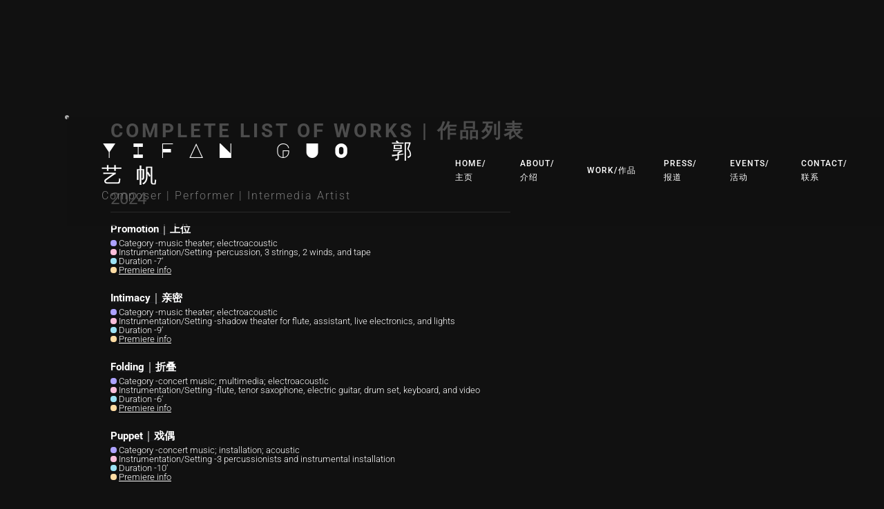

--- FILE ---
content_type: text/html
request_url: https://www.yifanguo.com/work-page/list-of-work
body_size: 11831
content:
<!DOCTYPE html><!-- Last Published: Mon Jan 12 2026 08:21:55 GMT+0000 (Coordinated Universal Time) --><html data-wf-domain="www.yifanguo.com" data-wf-page="66055e3c2e9e22a02d8543ef" data-wf-site="65bdb1297261f4d64d26e54b" lang="en"><head><meta charset="utf-8"/><title>complete list of works | 作品列表</title><meta content="complete list of works | 作品列表" property="og:title"/><meta content="complete list of works | 作品列表" property="twitter:title"/><meta content="width=device-width, initial-scale=1" name="viewport"/><meta content="0CFFTCu8nA_P3OKnNWFDwpyysLRuaPBcRLje-HacUaI" name="google-site-verification"/><link href="https://cdn.prod.website-files.com/65bdb1297261f4d64d26e54b/css/yifanguo.webflow.shared.6aa4d3310.css" rel="stylesheet" type="text/css" integrity="sha384-aqTTMQtbM4L7bSw+LKa/QkfAmsiqXPkVd0B9k5zEmUI4tp7ldmnxKPttbY3ATx2+" crossorigin="anonymous"/><style>@media (min-width:992px) {html.w-mod-js:not(.w-mod-ix) [data-w-id="6c46192e-d0e2-e59d-0ab3-977b6623ebc2"] {opacity:0;display:none;}html.w-mod-js:not(.w-mod-ix) [data-w-id="05eeedba-a091-ba4c-e672-59bb6f706bb1"] {display:none;opacity:0;}html.w-mod-js:not(.w-mod-ix) [data-w-id="36d162dc-c0b1-6e09-6018-98240c7cd92f"] {display:none;opacity:0;}html.w-mod-js:not(.w-mod-ix) [data-w-id="78bc0e09-600e-d08c-3bd1-b89f7c33ba80"] {display:none;opacity:0;}html.w-mod-js:not(.w-mod-ix) [data-w-id="186ad5e0-84af-f764-9170-4497835310e5"] {display:none;opacity:0;}html.w-mod-js:not(.w-mod-ix) [data-w-id="0904a50a-9069-915f-e3ed-b49b2c2cfe8a"] {display:none;opacity:0;}html.w-mod-js:not(.w-mod-ix) [data-w-id="a8d9daee-47fd-8874-81ef-20d3ff42ff37"] {display:none;}html.w-mod-js:not(.w-mod-ix) [data-w-id="cdba48a6-1c3c-7486-327f-450c8b37e6c4"] {display:none;opacity:0;}html.w-mod-js:not(.w-mod-ix) [data-w-id="449a62a7-144e-0f3e-1e48-3f88b11b6ab1"] {display:none;opacity:0;}html.w-mod-js:not(.w-mod-ix) [data-w-id="8799c6f3-bd41-e312-02e8-6d9203460e0a"] {display:none;opacity:0;}}@media (max-width:991px) and (min-width:768px) {html.w-mod-js:not(.w-mod-ix) [data-w-id="6c46192e-d0e2-e59d-0ab3-977b6623ebc2"] {opacity:0;display:none;}html.w-mod-js:not(.w-mod-ix) [data-w-id="05eeedba-a091-ba4c-e672-59bb6f706bb1"] {display:none;opacity:0;}html.w-mod-js:not(.w-mod-ix) [data-w-id="36d162dc-c0b1-6e09-6018-98240c7cd92f"] {display:none;opacity:0;}html.w-mod-js:not(.w-mod-ix) [data-w-id="78bc0e09-600e-d08c-3bd1-b89f7c33ba80"] {display:none;}html.w-mod-js:not(.w-mod-ix) [data-w-id="186ad5e0-84af-f764-9170-4497835310e5"] {display:none;opacity:0;}html.w-mod-js:not(.w-mod-ix) [data-w-id="0904a50a-9069-915f-e3ed-b49b2c2cfe8a"] {display:none;opacity:0;}html.w-mod-js:not(.w-mod-ix) [data-w-id="a8d9daee-47fd-8874-81ef-20d3ff42ff37"] {display:none;}html.w-mod-js:not(.w-mod-ix) [data-w-id="cdba48a6-1c3c-7486-327f-450c8b37e6c4"] {display:none;opacity:0;}html.w-mod-js:not(.w-mod-ix) [data-w-id="449a62a7-144e-0f3e-1e48-3f88b11b6ab1"] {display:none;opacity:0;}html.w-mod-js:not(.w-mod-ix) [data-w-id="8799c6f3-bd41-e312-02e8-6d9203460e0a"] {display:none;opacity:0;}}@media (max-width:767px) and (min-width:480px) {html.w-mod-js:not(.w-mod-ix) [data-w-id="6c46192e-d0e2-e59d-0ab3-977b6623ebc2"] {opacity:0;display:none;}html.w-mod-js:not(.w-mod-ix) [data-w-id="05eeedba-a091-ba4c-e672-59bb6f706bb1"] {display:none;opacity:0;}html.w-mod-js:not(.w-mod-ix) [data-w-id="36d162dc-c0b1-6e09-6018-98240c7cd92f"] {display:none;opacity:0;}html.w-mod-js:not(.w-mod-ix) [data-w-id="78bc0e09-600e-d08c-3bd1-b89f7c33ba80"] {display:none;}html.w-mod-js:not(.w-mod-ix) [data-w-id="186ad5e0-84af-f764-9170-4497835310e5"] {display:none;opacity:0;}html.w-mod-js:not(.w-mod-ix) [data-w-id="0904a50a-9069-915f-e3ed-b49b2c2cfe8a"] {display:none;opacity:0;}html.w-mod-js:not(.w-mod-ix) [data-w-id="a8d9daee-47fd-8874-81ef-20d3ff42ff37"] {display:none;}html.w-mod-js:not(.w-mod-ix) [data-w-id="cdba48a6-1c3c-7486-327f-450c8b37e6c4"] {display:none;opacity:0;}html.w-mod-js:not(.w-mod-ix) [data-w-id="449a62a7-144e-0f3e-1e48-3f88b11b6ab1"] {display:none;opacity:0;}html.w-mod-js:not(.w-mod-ix) [data-w-id="8799c6f3-bd41-e312-02e8-6d9203460e0a"] {display:none;opacity:0;}}@media (max-width:479px) {html.w-mod-js:not(.w-mod-ix) [data-w-id="6c46192e-d0e2-e59d-0ab3-977b6623ebc2"] {opacity:0;display:none;}html.w-mod-js:not(.w-mod-ix) [data-w-id="05eeedba-a091-ba4c-e672-59bb6f706bb1"] {display:none;opacity:0;}html.w-mod-js:not(.w-mod-ix) [data-w-id="36d162dc-c0b1-6e09-6018-98240c7cd92f"] {display:none;opacity:0;}html.w-mod-js:not(.w-mod-ix) [data-w-id="78bc0e09-600e-d08c-3bd1-b89f7c33ba80"] {display:none;}html.w-mod-js:not(.w-mod-ix) [data-w-id="186ad5e0-84af-f764-9170-4497835310e5"] {display:none;opacity:0;}html.w-mod-js:not(.w-mod-ix) [data-w-id="0904a50a-9069-915f-e3ed-b49b2c2cfe8a"] {display:none;opacity:0;}html.w-mod-js:not(.w-mod-ix) [data-w-id="a8d9daee-47fd-8874-81ef-20d3ff42ff37"] {display:none;}html.w-mod-js:not(.w-mod-ix) [data-w-id="cdba48a6-1c3c-7486-327f-450c8b37e6c4"] {display:none;opacity:0;}html.w-mod-js:not(.w-mod-ix) [data-w-id="449a62a7-144e-0f3e-1e48-3f88b11b6ab1"] {display:none;opacity:0;}html.w-mod-js:not(.w-mod-ix) [data-w-id="8799c6f3-bd41-e312-02e8-6d9203460e0a"] {display:none;opacity:0;}}</style><script type="text/javascript">!function(o,c){var n=c.documentElement,t=" w-mod-";n.className+=t+"js",("ontouchstart"in o||o.DocumentTouch&&c instanceof DocumentTouch)&&(n.className+=t+"touch")}(window,document);</script><link href="https://cdn.prod.website-files.com/65bdb1297261f4d64d26e54b/662cc2b26def1e1209c9a129_%E6%9C%AA%E6%A0%87%E9%A2%98-1.png" rel="shortcut icon" type="image/x-icon"/><link href="https://cdn.prod.website-files.com/65bdb1297261f4d64d26e54b/662cc2a917ecacf18a720e1f_%E6%9C%AA%E6%A0%87%E9%A2%98-2%E7%9A%84%E5%89%AF%E6%9C%AC.png" rel="apple-touch-icon"/><script src="https://www.google.com/recaptcha/api.js" type="text/javascript"></script><!-- [Attributes by Finsweet] CMS Filter -->
<script async src="https://cdn.jsdelivr.net/npm/@finsweet/attributes-cmsfilter@1/cmsfilter.js"></script>

<!-- [Attributes by Finsweet] CMS Sort -->
<script async src="https://cdn.jsdelivr.net/npm/@finsweet/attributes-cmssort@1/cmssort.js"></script>

<!-- [Attributes by Finsweet] CMS Load -->
<script async src="https://cdn.jsdelivr.net/npm/@finsweet/attributes-cmsload@1/cmsload.js"></script>

<!-- [Attributes by Finsweet] Range Slider -->
<script defer src="https://cdn.jsdelivr.net/npm/@finsweet/attributes-rangeslider@1/rangeslider.js"></script></head><body class="body"><div data-animation="over-right" class="navigation w-nav" data-easing2="ease" data-easing="ease" data-collapse="medium" data-w-id="69118560-d0bc-15fc-bbf8-b8fe5f6535b5" role="banner" data-duration="800" data-doc-height="1"><div class="navigation-items"><div data-w-id="d9edfee5-3cb8-64be-9e00-0b3c9baa303b" class="div-block-30"><a href="/" data-w-id="69118560-d0bc-15fc-bbf8-b8fe5f6535b7" class="logo-link w-nav-brand">YIFAN GUO 郭艺帆</a><div class="logo-link-2">Composer | Performer | Intermedia Artist</div></div><div class="navigation-wrap"><article role="navigation" class="navigation-inside w-nav-menu"><a href="/" class="navigation-item w-nav-link">Home/主页</a><a href="/about" class="navigation-item w-nav-link">About/介绍</a><div data-hover="true" data-delay="0" class="dropdown w-dropdown"><div class="dropdown-toggle w-dropdown-toggle"><div class="navigation-item"><a href="/work" class="link-6">Work/作品</a></div></div><nav class="dropdown-list w-dropdown-list"><a href="/work-page-eng" class="navibar-list w-dropdown-link">ENG</a><a href="/work-page-cn" class="navibar-list w-dropdown-link">中文</a><a href="/work-page/list-of-work" aria-current="page" class="navibar-list w-dropdown-link w--current">complete list of work / 作品列表</a></nav></div><div class="div-block-18"></div><a href="/press" class="navigation-item w-nav-link">press/报道</a><a href="/events" class="navigation-item w-nav-link">events/活动</a><a href="/contact" class="navigation-item w-nav-link">contact/联系</a></article></div><div data-w-id="69118560-d0bc-15fc-bbf8-b8fe5f6535c1" class="menu-button-wrapper w-nav-button"><div class="menu-wrapper"><div class="top"></div><div class="bot"></div></div></div></div></div><div class="cursor-wrapper"><div class="w-embed"><style>
.cursor-wrapper{
pointer-events:none;
}
</style></div><div class="cursor"></div></div><div class="section-1 w-form"><form id="email-form" name="email-form" data-name="Email Form" method="get" fs-cmsfilter-element="filters" data-wf-page-id="66055e3c2e9e22a02d8543ef" data-wf-element-id="c19e0286-397e-aef2-1551-5928d890e763"><h1 class="page-title"><strong class="page-title-bold">Complete List of Works | 作品列表</strong></h1><div class="work-list-section"><div class="work-list-sub"><div class="work-year"><h4 class="work-list-year">2024</h4><div class="work-list-wrapper w-dyn-list"><div fs-cmssort-element="list" fs-cmsfilter-element="list" role="list" class="w-dyn-items"><div role="listitem" class="w-dyn-item"><div class="work-tag"><div class="work-tag-link-box"><a href="#" class="work-tag-link w-inline-block w-condition-invisible"><div class="title-in-work-tag">Promotion</div><div class="text-block-12">｜</div><div class="title-in-work-tag">上位</div></a><a href="#" class="work-tag-link-isn-t-set w-inline-block"><div class="title-in-work-tag">Promotion</div><div class="text-block-12">｜</div><div class="title-in-work-tag">上位</div></a></div><div class="work-info"><div class="type-block"><div class="purple-dot"></div><div class="work-tag-type">Category - </div><div fs-cmsfilter-field="ins" class="catagory-in-work-tag">music theater; electroacoustic</div></div><div class="type-block"><div class="red-dot"></div><div class="work-tag-type-ins">Instrumentation/Setting - </div><div class="instrumentation-in-work-tag">percussion, 3 strings, 2 winds, and tape</div></div><div class="type-block"><div class="cyan-dot"></div><div class="work-tag-type">Duration - </div><div fs-cmssort-field="duration" class="duration-in-work-tag">7‘</div></div><div data-w-id="bfc39805-8e16-da27-37f7-aed315939428" class="type-block"><div class="yellow-dot"></div><div class="premiere-info">Premiere info</div></div><div data-w-id="6c46192e-d0e2-e59d-0ab3-977b6623ebc2" style="display:none" class="premiere-info-box"><div class="type-block"><div class="white-dot"></div><div class="work-tag-type-performer">Performer(s) &amp; Collaborator(s) - </div><div class="work-tag-type-2">United Instruments of Lucilin</div></div><div class="type-block"><div class="white-dot"></div><div class="work-tag-type-event">Event - </div><div class="work-tag-type-2">Rain Days Festival</div></div><div class="type-block"><div class="white-dot"></div><div class="work-tag-type-2">Venue - </div><div class="work-tag-type-2">Luxembourg Philharmonie</div></div><div class="type-block"><div class="white-dot"></div><div class="work-tag-type-2">Date - </div><div class="work-tag-type-2">November 22, 2024</div></div><div class="type-block"><div class="white-dot"></div><div class="work-tag-type-2">Commissioner - </div><div class="work-tag-type-2">Rain Days Festival</div></div></div></div></div></div><div role="listitem" class="w-dyn-item"><div class="work-tag"><div class="work-tag-link-box"><a href="/work-page/coming-up-soon" class="work-tag-link w-inline-block"><div class="title-in-work-tag">Intimacy</div><div class="text-block-12">｜</div><div class="title-in-work-tag">亲密</div></a><a href="#" class="work-tag-link-isn-t-set w-inline-block w-condition-invisible"><div class="title-in-work-tag">Intimacy</div><div class="text-block-12">｜</div><div class="title-in-work-tag">亲密</div></a></div><div class="work-info"><div class="type-block"><div class="purple-dot"></div><div class="work-tag-type">Category - </div><div fs-cmsfilter-field="ins" class="catagory-in-work-tag">music theater; electroacoustic</div></div><div class="type-block"><div class="red-dot"></div><div class="work-tag-type-ins">Instrumentation/Setting - </div><div class="instrumentation-in-work-tag">shadow theater for flute, assistant, live electronics, and lights</div></div><div class="type-block"><div class="cyan-dot"></div><div class="work-tag-type">Duration - </div><div fs-cmssort-field="duration" class="duration-in-work-tag">9‘</div></div><div data-w-id="bfc39805-8e16-da27-37f7-aed315939428" class="type-block"><div class="yellow-dot"></div><div class="premiere-info">Premiere info</div></div><div data-w-id="6c46192e-d0e2-e59d-0ab3-977b6623ebc2" style="display:none" class="premiere-info-box"><div class="type-block"><div class="white-dot"></div><div class="work-tag-type-performer">Performer(s) &amp; Collaborator(s) - </div><div class="work-tag-type-2">CEAM Artists &amp; Center of Electroacoustic Music at Moscow Tchaikovsky Conservatory</div></div><div class="type-block"><div class="white-dot"></div><div class="work-tag-type-event">Event - </div><div class="work-tag-type-2 w-dyn-bind-empty"></div></div><div class="type-block"><div class="white-dot"></div><div class="work-tag-type-2">Venue - </div><div class="work-tag-type-2">Moscow Tchaikovsky Conservatory</div></div><div class="type-block"><div class="white-dot"></div><div class="work-tag-type-2">Date - </div><div class="work-tag-type-2">September 15, 2024</div></div><div class="type-block"><div class="white-dot"></div><div class="work-tag-type-2">Commissioner - </div><div class="work-tag-type-2">Tchaikovsky Academy</div></div></div></div></div></div><div role="listitem" class="w-dyn-item"><div class="work-tag"><div class="work-tag-link-box"><a href="http://www.yifanguo.com/work-page/folding" class="work-tag-link w-inline-block"><div class="title-in-work-tag">Folding</div><div class="text-block-12">｜</div><div class="title-in-work-tag">折叠</div></a><a href="#" class="work-tag-link-isn-t-set w-inline-block w-condition-invisible"><div class="title-in-work-tag">Folding</div><div class="text-block-12">｜</div><div class="title-in-work-tag">折叠</div></a></div><div class="work-info"><div class="type-block"><div class="purple-dot"></div><div class="work-tag-type">Category - </div><div fs-cmsfilter-field="ins" class="catagory-in-work-tag">concert music; multimedia; electroacoustic</div></div><div class="type-block"><div class="red-dot"></div><div class="work-tag-type-ins">Instrumentation/Setting - </div><div class="instrumentation-in-work-tag">flute, tenor saxophone, electric guitar, drum set, keyboard, and video</div></div><div class="type-block"><div class="cyan-dot"></div><div class="work-tag-type">Duration - </div><div fs-cmssort-field="duration" class="duration-in-work-tag">6‘</div></div><div data-w-id="bfc39805-8e16-da27-37f7-aed315939428" class="type-block"><div class="yellow-dot"></div><div class="premiere-info">Premiere info</div></div><div data-w-id="6c46192e-d0e2-e59d-0ab3-977b6623ebc2" style="display:none" class="premiere-info-box"><div class="type-block"><div class="white-dot"></div><div class="work-tag-type-performer">Performer(s) &amp; Collaborator(s) - </div><div class="work-tag-type-2">Black Page Orchestra</div></div><div class="type-block"><div class="white-dot"></div><div class="work-tag-type-event">Event - </div><div class="work-tag-type-2">Festival Mixtur</div></div><div class="type-block"><div class="white-dot"></div><div class="work-tag-type-2">Venue - </div><div class="work-tag-type-2">Fabra i Coats: Fàbrica de Creació</div></div><div class="type-block"><div class="white-dot"></div><div class="work-tag-type-2">Date - </div><div class="work-tag-type-2">October 12, 2024</div></div><div class="type-block"><div class="white-dot"></div><div class="work-tag-type-2">Commissioner - </div><div class="work-tag-type-2">Festival Mixtur</div></div></div></div></div></div><div role="listitem" class="w-dyn-item"><div class="work-tag"><div class="work-tag-link-box"><a href="#" class="work-tag-link w-inline-block w-condition-invisible"><div class="title-in-work-tag">Puppet</div><div class="text-block-12">｜</div><div class="title-in-work-tag">戏偶</div></a><a href="#" class="work-tag-link-isn-t-set w-inline-block"><div class="title-in-work-tag">Puppet</div><div class="text-block-12">｜</div><div class="title-in-work-tag">戏偶</div></a></div><div class="work-info"><div class="type-block"><div class="purple-dot"></div><div class="work-tag-type">Category - </div><div fs-cmsfilter-field="ins" class="catagory-in-work-tag">concert music; installation; acoustic</div></div><div class="type-block"><div class="red-dot"></div><div class="work-tag-type-ins">Instrumentation/Setting - </div><div class="instrumentation-in-work-tag">3 percussionists and instrumental installation</div></div><div class="type-block"><div class="cyan-dot"></div><div class="work-tag-type">Duration - </div><div fs-cmssort-field="duration" class="duration-in-work-tag">10‘</div></div><div data-w-id="bfc39805-8e16-da27-37f7-aed315939428" class="type-block"><div class="yellow-dot"></div><div class="premiere-info">Premiere info</div></div><div data-w-id="6c46192e-d0e2-e59d-0ab3-977b6623ebc2" style="display:none" class="premiere-info-box"><div class="type-block"><div class="white-dot"></div><div class="work-tag-type-performer">Performer(s) &amp; Collaborator(s) - </div><div class="work-tag-type-2">Xiao Feng, Alexandar Leong, Zoe Farrell</div></div><div class="type-block"><div class="white-dot"></div><div class="work-tag-type-event">Event - </div><div class="work-tag-type-2">One Fish Two Fish - UCSD Undergraduate Percussion Concert</div></div><div class="type-block"><div class="white-dot"></div><div class="work-tag-type-2">Venue - </div><div class="work-tag-type-2">Experimental Theater at UC San Diego</div></div><div class="type-block"><div class="white-dot"></div><div class="work-tag-type-2">Date - </div><div class="work-tag-type-2">May 19, 2024</div></div><div class="type-block"><div class="white-dot"></div><div class="work-tag-type-2">Commissioner - </div><div class="work-tag-type-2">One Fish Two Fish</div></div></div></div></div></div></div></div></div><div class="work-year section-gap-medium"><h4 class="work-list-year">2023</h4><div class="work-list-wrapper w-dyn-list"><div fs-cmssort-element="list" fs-cmsfilter-element="list" role="list" class="w-dyn-items"><div role="listitem" class="w-dyn-item"><div class="work-tag"><div class="work-tag-link-box"><a href="http://www.yifanguo.com/work-page/assembled-diary" class="work-tag-link w-inline-block"><div class="title-in-work-tag">Assembled Diary</div><div class="text-block-12">｜</div><div class="title-in-work-tag">组装日记</div></a><a href="#" class="work-tag-link-isn-t-set w-inline-block w-condition-invisible"><div class="title-in-work-tag">Assembled Diary</div><div class="text-block-12">｜</div><div class="title-in-work-tag">组装日记</div></a></div><div class="work-info"><div class="type-block"><div class="purple-dot"></div><div class="work-tag-type">Category - </div><div class="catagory-in-work-tag">stage work; music theater; electroacoustic</div></div><div class="type-block"><div class="red-dot"></div><div class="work-tag-type-ins">Instrumentation/Setting - </div><div class="instrumentation-in-work-tag">piano, actor, conducted ensemble, camera, video and electronics</div></div><div class="type-block"><div class="cyan-dot"></div><div class="work-tag-type">Duration - </div><div fs-cmssort-field="duration" class="duration-in-work-tag">30&#x27;</div></div><div data-w-id="b22b263a-ee09-75f9-af85-37abb846785d" class="type-block"><div class="yellow-dot"></div><div class="premiere-info">Premiere info</div></div><div data-w-id="05eeedba-a091-ba4c-e672-59bb6f706bb1" style="display:none" class="premiere-info-box"><div class="type-block"><div class="white-dot"></div><div class="work-tag-type-performer">Performer(s) &amp; Collaborator(s) - </div><div class="work-tag-type-2">conductor: Steven Schick, Palimpsest Ensemble (flutist: Anita Chandavarkar, clarinetist: Grace Talaski, violinist: Myra Hinrichs, cellist: Robert Bui, bassist: Andrew Crapitto, and percussionist: Camilo Zamudio), Pianist: Melissa Evans Tierra, videographer: Zehao Wang, sound program operator: Han Zhang and the composer took the actor part</div></div><div class="type-block"><div class="white-dot"></div><div class="work-tag-type-2">Event - </div><div class="work-tag-type-2">UCSD Composer Concert</div></div><div class="type-block"><div class="white-dot"></div><div class="work-tag-type-2">Venue - </div><div class="work-tag-type-2">Conrad Prebys Concert Hall at UC San Diego, USA</div></div><div class="type-block"><div class="white-dot"></div><div class="work-tag-type-2">Date - </div><div class="work-tag-type-2">December 7, 2023</div></div><div class="type-block"><div class="white-dot"></div><div class="work-tag-type-2">Commissioner - </div><div class="work-tag-type-2 w-dyn-bind-empty"></div></div></div></div></div></div><div role="listitem" class="w-dyn-item"><div class="work-tag"><div class="work-tag-link-box"><a href="#" class="work-tag-link w-inline-block w-condition-invisible"><div class="title-in-work-tag">Five Postcards from the Clouds III</div><div class="text-block-12">｜</div><div class="title-in-work-tag">云中的五张明信片 3</div></a><a href="#" class="work-tag-link-isn-t-set w-inline-block"><div class="title-in-work-tag">Five Postcards from the Clouds III</div><div class="text-block-12">｜</div><div class="title-in-work-tag">云中的五张明信片 3</div></a></div><div class="work-info"><div class="type-block"><div class="purple-dot"></div><div class="work-tag-type">Category - </div><div class="catagory-in-work-tag">concert music; acoustic</div></div><div class="type-block"><div class="red-dot"></div><div class="work-tag-type-ins">Instrumentation/Setting - </div><div class="instrumentation-in-work-tag">string quintet</div></div><div class="type-block"><div class="cyan-dot"></div><div class="work-tag-type">Duration - </div><div fs-cmssort-field="duration" class="duration-in-work-tag">11‘</div></div><div data-w-id="b22b263a-ee09-75f9-af85-37abb846785d" class="type-block"><div class="yellow-dot"></div><div class="premiere-info">Premiere info</div></div><div data-w-id="05eeedba-a091-ba4c-e672-59bb6f706bb1" style="display:none" class="premiere-info-box"><div class="type-block"><div class="white-dot"></div><div class="work-tag-type-performer">Performer(s) &amp; Collaborator(s) - </div><div class="work-tag-type-2">Yujie Xu (violin), Yutong Zhang (violin), Hongxin Su (viola), Yuqi Zeng (cello), and Bowen Qian (bass)</div></div><div class="type-block"><div class="white-dot"></div><div class="work-tag-type-2">Event - </div><div class="work-tag-type-2">A String-infused Sonic Activity</div></div><div class="type-block"><div class="white-dot"></div><div class="work-tag-type-2">Venue - </div><div class="work-tag-type-2">TRI Space, Shanghai</div></div><div class="type-block"><div class="white-dot"></div><div class="work-tag-type-2">Date - </div><div class="work-tag-type-2">July 21, 2023</div></div><div class="type-block"><div class="white-dot"></div><div class="work-tag-type-2">Commissioner - </div><div class="work-tag-type-2">TRI Space, Shanghai</div></div></div></div></div></div><div role="listitem" class="w-dyn-item"><div class="work-tag"><div class="work-tag-link-box"><a href="/work-page/coming-up-soon" class="work-tag-link w-inline-block"><div class="title-in-work-tag">Solo for Four (under revision)</div><div class="text-block-12">｜</div><div class="title-in-work-tag">四个人的独奏</div></a><a href="#" class="work-tag-link-isn-t-set w-inline-block w-condition-invisible"><div class="title-in-work-tag">Solo for Four (under revision)</div><div class="text-block-12">｜</div><div class="title-in-work-tag">四个人的独奏</div></a></div><div class="work-info"><div class="type-block"><div class="purple-dot"></div><div class="work-tag-type">Category - </div><div class="catagory-in-work-tag">electroacoustic</div></div><div class="type-block"><div class="red-dot"></div><div class="work-tag-type-ins">Instrumentation/Setting - </div><div class="instrumentation-in-work-tag">4 performers, amplified double bass, and wingie resonator</div></div><div class="type-block"><div class="cyan-dot"></div><div class="work-tag-type">Duration - </div><div fs-cmssort-field="duration" class="duration-in-work-tag w-dyn-bind-empty"></div></div><div data-w-id="b22b263a-ee09-75f9-af85-37abb846785d" class="type-block"><div class="yellow-dot"></div><div class="premiere-info">Premiere info</div></div><div data-w-id="05eeedba-a091-ba4c-e672-59bb6f706bb1" style="display:none" class="premiere-info-box"><div class="type-block"><div class="white-dot"></div><div class="work-tag-type-performer">Performer(s) &amp; Collaborator(s) - </div><div class="work-tag-type-2 w-dyn-bind-empty"></div></div><div class="type-block"><div class="white-dot"></div><div class="work-tag-type-2">Event - </div><div class="work-tag-type-2 w-dyn-bind-empty"></div></div><div class="type-block"><div class="white-dot"></div><div class="work-tag-type-2">Venue - </div><div class="work-tag-type-2 w-dyn-bind-empty"></div></div><div class="type-block"><div class="white-dot"></div><div class="work-tag-type-2">Date - </div><div class="work-tag-type-2 w-dyn-bind-empty"></div></div><div class="type-block"><div class="white-dot"></div><div class="work-tag-type-2">Commissioner - </div><div class="work-tag-type-2 w-dyn-bind-empty"></div></div></div></div></div></div></div></div></div><div class="work-year section-gap-medium"><h4 class="work-list-year">2022</h4><div class="work-list-wrapper w-dyn-list"><div fs-cmssort-element="list" fs-cmsfilter-element="list" role="list" class="w-dyn-items"><div role="listitem" class="w-dyn-item"><div class="work-tag"><div class="work-tag-link-box"><a href="https://www.youtube.com/watch?v=v3scTJp7GRM" class="work-tag-link w-inline-block"><div class="title-in-work-tag">Listen to Your Inner Ape</div><div class="text-block-12">｜</div><div class="title-in-work-tag">一只猿的报告</div></a><a href="#" class="work-tag-link-isn-t-set w-inline-block w-condition-invisible"><div class="title-in-work-tag">Listen to Your Inner Ape</div><div class="text-block-12">｜</div><div class="title-in-work-tag">一只猿的报告</div></a></div><div class="work-info"><div class="type-block"><div class="purple-dot"></div><div class="work-tag-type">Category - </div><div class="catagory-in-work-tag">scoring; stage work</div></div><div class="type-block"><div class="red-dot"></div><div class="work-tag-type">Instrumentation/Setting - </div><div class="instrumentation-in-work-tag">scoring for theatre</div></div><div class="type-block"><div class="cyan-dot"></div><div class="work-tag-type">Duration - </div><div fs-cmssort-field="duration" class="duration-in-work-tag">70‘</div></div><div data-w-id="1a073a3d-ade3-7fe8-31bb-2483f232489b" class="type-block"><div class="yellow-dot"></div><div class="premiere-info">Premiere info</div></div><div data-w-id="36d162dc-c0b1-6e09-6018-98240c7cd92f" style="display:none" class="premiere-info-box"><div class="type-block"><div class="white-dot"></div><div class="work-tag-type-performer">Performer(s) &amp; Collaborator(s) - </div><div class="work-tag-type-2">Wang Xi (director), Tengfei Li (leading actor)</div></div><div class="type-block"><div class="white-dot"></div><div class="work-tag-type-2">Event - </div><div class="work-tag-type-2">Wuzhen Theatre Festival</div></div><div class="type-block"><div class="white-dot"></div><div class="work-tag-type-2">Venue - </div><div class="work-tag-type-2 w-dyn-bind-empty"></div></div><div class="type-block"><div class="white-dot"></div><div class="work-tag-type-2">Date - </div><div class="work-tag-type-2 w-dyn-bind-empty"></div></div><div class="type-block"><div class="white-dot"></div><div class="work-tag-type-2">Commissioner - </div><div class="work-tag-type-2">Drum Tower West Theatre</div></div></div></div></div></div><div role="listitem" class="w-dyn-item"><div class="work-tag"><div class="work-tag-link-box"><a href="https://www.yifanguo.com/work-page/dancing-to-my-shadow-ii" class="work-tag-link w-inline-block"><div class="title-in-work-tag">Dancing to My Shadow II</div><div class="text-block-12">｜</div><div class="title-in-work-tag">弄影</div></a><a href="#" class="work-tag-link-isn-t-set w-inline-block w-condition-invisible"><div class="title-in-work-tag">Dancing to My Shadow II</div><div class="text-block-12">｜</div><div class="title-in-work-tag">弄影</div></a></div><div class="work-info"><div class="type-block"><div class="purple-dot"></div><div class="work-tag-type">Category - </div><div class="catagory-in-work-tag">stage work; music theater</div></div><div class="type-block"><div class="red-dot"></div><div class="work-tag-type">Instrumentation/Setting - </div><div class="instrumentation-in-work-tag">theater version</div></div><div class="type-block"><div class="cyan-dot"></div><div class="work-tag-type">Duration - </div><div fs-cmssort-field="duration" class="duration-in-work-tag">90&#x27;</div></div><div data-w-id="1a073a3d-ade3-7fe8-31bb-2483f232489b" class="type-block"><div class="yellow-dot"></div><div class="premiere-info">Premiere info</div></div><div data-w-id="36d162dc-c0b1-6e09-6018-98240c7cd92f" style="display:none" class="premiere-info-box"><div class="type-block"><div class="white-dot"></div><div class="work-tag-type-performer">Performer(s) &amp; Collaborator(s) - </div><div class="work-tag-type-2">Yongyun Zhang (percussion), Chi Liu (dancer), Shihua Ma (interactive video), Ying Zeng (choreographer), Shee Hoe Low (lighting designer)</div></div><div class="type-block"><div class="white-dot"></div><div class="work-tag-type-2">Event - </div><div class="work-tag-type-2">The World Premiere of Dancing to My Shadow</div></div><div class="type-block"><div class="white-dot"></div><div class="work-tag-type-2">Venue - </div><div class="work-tag-type-2">Guangzhou Opera House</div></div><div class="type-block"><div class="white-dot"></div><div class="work-tag-type-2">Date - </div><div class="work-tag-type-2">August 25, 2022</div></div><div class="type-block"><div class="white-dot"></div><div class="work-tag-type-2">Commissioner - </div><div class="work-tag-type-2">Guangzhou Opera House</div></div></div></div></div></div></div></div></div><div class="work-year section-gap-medium"><h4 class="work-list-year">2021</h4><div class="work-list-wrapper w-dyn-list"><div fs-cmssort-element="list" fs-cmsfilter-element="list" role="list" class="w-dyn-items"><div role="listitem" class="w-dyn-item"><div class="work-tag"><div class="work-tag-link-box"><a href="/work-page/dancing-to-my-shadow-i" class="work-tag-link w-inline-block"><div class="title-in-work-tag">Dancing to My Shadow I</div><div class="text-block-12">｜</div><div class="title-in-work-tag">弄影（音乐会版）</div></a><a href="#" class="work-tag-link-isn-t-set w-inline-block w-condition-invisible"><div class="title-in-work-tag">Dancing to My Shadow I</div><div class="text-block-12">｜</div><div class="title-in-work-tag">弄影（音乐会版）</div></a></div><div class="work-info"><div class="type-block"><div class="purple-dot"></div><div class="work-tag-type">Category - </div><div class="catagory-in-work-tag">concert music; multimedia; acoustic; electroacoustic</div></div><div class="type-block"><div class="red-dot"></div><div class="work-tag-type-ins">Instrumentation/Setting - </div><div class="instrumentation-in-work-tag">percussion, player piano, and real-time video (concert version)</div></div><div class="type-block"><div class="cyan-dot"></div><div class="work-tag-type">Duration - </div><div fs-cmssort-field="duration" class="duration-in-work-tag">23‘</div></div><div data-w-id="b4a3c911-30e3-879a-5070-feb37a50deaa" class="type-block"><div class="yellow-dot"></div><div class="premiere-info">Premiere info</div></div><div data-w-id="78bc0e09-600e-d08c-3bd1-b89f7c33ba80" style="display:none;opacity:0" class="premiere-info-box"><div class="type-block"><div class="white-dot"></div><div class="work-tag-type-performer">Performer(s) &amp; Collaborator(s) - </div><div class="work-tag-type-2">Yongyun Zhang &amp; YAMAHA Disklavier (electronic program operated by the composer)</div></div><div class="type-block"><div class="white-dot"></div><div class="work-tag-type-2">Event - </div><div class="work-tag-type-2">UCSD Composer Concert</div></div><div class="type-block"><div class="white-dot"></div><div class="work-tag-type-2">Venue - </div><div class="work-tag-type-2">Conrad Prebys Concert Hall at UC San Diego, USA</div></div><div class="type-block"><div class="white-dot"></div><div class="work-tag-type-2">Date - </div><div class="work-tag-type-2">January 14, 2022</div></div><div class="type-block"><div class="white-dot"></div><div class="work-tag-type-2">Commissioner - </div><div class="work-tag-type-2 w-dyn-bind-empty"></div></div></div></div></div></div><div role="listitem" class="w-dyn-item"><div class="work-tag"><div class="work-tag-link-box"><a href="#" class="work-tag-link w-inline-block w-condition-invisible"><div class="title-in-work-tag">Becoming Dust</div><div class="text-block-12">｜</div><div class="title-in-work-tag">同尘</div></a><a href="#" class="work-tag-link-isn-t-set w-inline-block"><div class="title-in-work-tag">Becoming Dust</div><div class="text-block-12">｜</div><div class="title-in-work-tag">同尘</div></a></div><div class="work-info"><div class="type-block"><div class="purple-dot"></div><div class="work-tag-type">Category - </div><div class="catagory-in-work-tag">concert music; acoustic</div></div><div class="type-block"><div class="red-dot"></div><div class="work-tag-type-ins">Instrumentation/Setting - </div><div class="instrumentation-in-work-tag">guzheng, accordion and percussion</div></div><div class="type-block"><div class="cyan-dot"></div><div class="work-tag-type">Duration - </div><div fs-cmssort-field="duration" class="duration-in-work-tag">9‘</div></div><div data-w-id="b4a3c911-30e3-879a-5070-feb37a50deaa" class="type-block"><div class="yellow-dot"></div><div class="premiere-info">Premiere info</div></div><div data-w-id="78bc0e09-600e-d08c-3bd1-b89f7c33ba80" style="display:none;opacity:0" class="premiere-info-box"><div class="type-block"><div class="white-dot"></div><div class="work-tag-type-performer">Performer(s) &amp; Collaborator(s) - </div><div class="work-tag-type-2 w-dyn-bind-empty"></div></div><div class="type-block"><div class="white-dot"></div><div class="work-tag-type-2">Event - </div><div class="work-tag-type-2 w-dyn-bind-empty"></div></div><div class="type-block"><div class="white-dot"></div><div class="work-tag-type-2">Venue - </div><div class="work-tag-type-2 w-dyn-bind-empty"></div></div><div class="type-block"><div class="white-dot"></div><div class="work-tag-type-2">Date - </div><div class="work-tag-type-2 w-dyn-bind-empty"></div></div><div class="type-block"><div class="white-dot"></div><div class="work-tag-type-2">Commissioner - </div><div class="work-tag-type-2">Jie Ren</div></div></div></div></div></div><div role="listitem" class="w-dyn-item"><div class="work-tag"><div class="work-tag-link-box"><a href="/work-page/dying-from-the-snows-memory" class="work-tag-link w-inline-block"><div class="title-in-work-tag">Dying from the Snow&#x27;s Memory</div><div class="text-block-12">｜</div><div class="title-in-work-tag">在雪的记忆中消逝</div></a><a href="#" class="work-tag-link-isn-t-set w-inline-block w-condition-invisible"><div class="title-in-work-tag">Dying from the Snow&#x27;s Memory</div><div class="text-block-12">｜</div><div class="title-in-work-tag">在雪的记忆中消逝</div></a></div><div class="work-info"><div class="type-block"><div class="purple-dot"></div><div class="work-tag-type">Category - </div><div class="catagory-in-work-tag">concert music; acoustic</div></div><div class="type-block"><div class="red-dot"></div><div class="work-tag-type-ins">Instrumentation/Setting - </div><div class="instrumentation-in-work-tag">amplified flute and bass clarinet</div></div><div class="type-block"><div class="cyan-dot"></div><div class="work-tag-type">Duration - </div><div fs-cmssort-field="duration" class="duration-in-work-tag">7&#x27;30&quot;</div></div><div data-w-id="b4a3c911-30e3-879a-5070-feb37a50deaa" class="type-block"><div class="yellow-dot"></div><div class="premiere-info">Premiere info</div></div><div data-w-id="78bc0e09-600e-d08c-3bd1-b89f7c33ba80" style="display:none;opacity:0" class="premiere-info-box"><div class="type-block"><div class="white-dot"></div><div class="work-tag-type-performer">Performer(s) &amp; Collaborator(s) - </div><div class="work-tag-type-2">Vertixe Sonora Ensemble (Clara Saleiro &amp; Carlos Cordeiro)</div></div><div class="type-block"><div class="white-dot"></div><div class="work-tag-type-2">Event - </div><div class="work-tag-type-2">Festival Mixtur</div></div><div class="type-block"><div class="white-dot"></div><div class="work-tag-type-2">Venue - </div><div class="work-tag-type-2">Festival Mixtur, Barcelona, Spain</div></div><div class="type-block"><div class="white-dot"></div><div class="work-tag-type-2">Date - </div><div class="work-tag-type-2">October 2, 2021</div></div><div class="type-block"><div class="white-dot"></div><div class="work-tag-type-2">Commissioner - </div><div class="work-tag-type-2 w-dyn-bind-empty"></div></div></div></div></div></div><div role="listitem" class="w-dyn-item"><div class="work-tag"><div class="work-tag-link-box"><a href="https://www.yifanguo.com/work-page/as-water" class="work-tag-link w-inline-block"><div class="title-in-work-tag">...as Water</div><div class="text-block-12">｜</div><div class="title-in-work-tag">若水</div></a><a href="#" class="work-tag-link-isn-t-set w-inline-block w-condition-invisible"><div class="title-in-work-tag">...as Water</div><div class="text-block-12">｜</div><div class="title-in-work-tag">若水</div></a></div><div class="work-info"><div class="type-block"><div class="purple-dot"></div><div class="work-tag-type">Category - </div><div class="catagory-in-work-tag">concert music; electroacoustic</div></div><div class="type-block"><div class="red-dot"></div><div class="work-tag-type-ins">Instrumentation/Setting - </div><div class="instrumentation-in-work-tag">piano and generative live electronics</div></div><div class="type-block"><div class="cyan-dot"></div><div class="work-tag-type">Duration - </div><div fs-cmssort-field="duration" class="duration-in-work-tag">12‘</div></div><div data-w-id="b4a3c911-30e3-879a-5070-feb37a50deaa" class="type-block"><div class="yellow-dot"></div><div class="premiere-info">Premiere info</div></div><div data-w-id="78bc0e09-600e-d08c-3bd1-b89f7c33ba80" style="display:none;opacity:0" class="premiere-info-box"><div class="type-block"><div class="white-dot"></div><div class="work-tag-type-performer">Performer(s) &amp; Collaborator(s) - </div><div class="work-tag-type-2">Alexey Glazkov</div></div><div class="type-block"><div class="white-dot"></div><div class="work-tag-type-2">Event - </div><div class="work-tag-type-2">ReMusik Contemporary Music Festival</div></div><div class="type-block"><div class="white-dot"></div><div class="work-tag-type-2">Venue - </div><div class="work-tag-type-2">St. Petersburg Concert Hall</div></div><div class="type-block"><div class="white-dot"></div><div class="work-tag-type-2">Date - </div><div class="work-tag-type-2">June 3, 2021</div></div><div class="type-block"><div class="white-dot"></div><div class="work-tag-type-2">Commissioner - </div><div class="work-tag-type-2 w-dyn-bind-empty"></div></div></div></div></div></div><div role="listitem" class="w-dyn-item"><div class="work-tag"><div class="work-tag-link-box"><a href="https://www.yifanguo.com/work-page/catching-the-fireworks-tail" class="work-tag-link w-inline-block"><div class="title-in-work-tag">Catching the Fireworks&#x27; Tails</div><div class="text-block-12">｜</div><div class="title-in-work-tag">捕捉烟花的尾巴</div></a><a href="#" class="work-tag-link-isn-t-set w-inline-block w-condition-invisible"><div class="title-in-work-tag">Catching the Fireworks&#x27; Tails</div><div class="text-block-12">｜</div><div class="title-in-work-tag">捕捉烟花的尾巴</div></a></div><div class="work-info"><div class="type-block"><div class="purple-dot"></div><div class="work-tag-type">Category - </div><div class="catagory-in-work-tag">concert music; electroacoustic</div></div><div class="type-block"><div class="red-dot"></div><div class="work-tag-type-ins">Instrumentation/Setting - </div><div class="instrumentation-in-work-tag">6-8 Hulusi players and ring modulator</div></div><div class="type-block"><div class="cyan-dot"></div><div class="work-tag-type">Duration - </div><div fs-cmssort-field="duration" class="duration-in-work-tag">10&#x27;30&quot;</div></div><div data-w-id="b4a3c911-30e3-879a-5070-feb37a50deaa" class="type-block"><div class="yellow-dot"></div><div class="premiere-info">Premiere info</div></div><div data-w-id="78bc0e09-600e-d08c-3bd1-b89f7c33ba80" style="display:none;opacity:0" class="premiere-info-box"><div class="type-block"><div class="white-dot"></div><div class="work-tag-type-performer">Performer(s) &amp; Collaborator(s) - </div><div class="work-tag-type-2">Ruifeng Lin, Vasko Dukovski, Shunyin Wang, Xiaoyu Lin, Yifan Guo</div></div><div class="type-block"><div class="white-dot"></div><div class="work-tag-type-2">Event - </div><div class="work-tag-type-2">Hearing, Again, the Forgotten Sound - The Portrait Concert of Yifan Guo&#x27;s Electroacoustic Music</div></div><div class="type-block"><div class="white-dot"></div><div class="work-tag-type-2">Venue - </div><div class="work-tag-type-2">TRI Space, Shanghai, China</div></div><div class="type-block"><div class="white-dot"></div><div class="work-tag-type-2">Date - </div><div class="work-tag-type-2">September 10, 2022</div></div><div class="type-block"><div class="white-dot"></div><div class="work-tag-type-2">Commissioner - </div><div class="work-tag-type-2 w-dyn-bind-empty"></div></div></div></div></div></div></div></div></div><div class="work-year section-gap-medium"><h4 class="work-list-year">2020</h4><div class="work-list-wrapper w-dyn-list"><div fs-cmssort-element="list" fs-cmsfilter-element="list" role="list" class="w-dyn-items"><div role="listitem" class="w-dyn-item"><div class="work-tag"><div class="work-tag-link-box"><a href="/work-page/under" class="work-tag-link w-inline-block"><div class="title-in-work-tag">Under_</div><div class="text-block-12">｜</div><div class="title-in-work-tag">潜_</div></a><a href="#" class="work-tag-link-isn-t-set w-inline-block w-condition-invisible"><div class="title-in-work-tag">Under_</div><div class="text-block-12">｜</div><div class="title-in-work-tag">潜_</div></a></div><div class="work-info"><div class="type-block"><div class="purple-dot"></div><div class="work-tag-type">Category - </div><div class="catagory-in-work-tag">concert music; electroacoustic</div></div><div class="type-block"><div class="red-dot"></div><div class="work-tag-type-ins">Instrumentation/Setting - </div><div class="instrumentation-in-work-tag">flute, electronics, and optional player piano</div></div><div class="type-block"><div class="cyan-dot"></div><div class="work-tag-type">Duration - </div><div fs-cmssort-field="duration" class="duration-in-work-tag">17&#x27;</div></div><div data-w-id="dc8b7e60-008f-b632-1719-a950e69f5d00" class="type-block"><div class="yellow-dot"></div><div class="premiere-info">Premiere info</div></div><div data-w-id="186ad5e0-84af-f764-9170-4497835310e5" style="display:none" class="premiere-info-box"><div class="type-block"><div class="white-dot"></div><div class="work-tag-type-performer">Performer(s) &amp; Collaborator(s) - </div><div class="work-tag-type-2">Xiaoyu Lin (sound program operated by the composer)</div></div><div class="type-block"><div class="white-dot"></div><div class="work-tag-type-event">Event - </div><div class="work-tag-type-2">Hearing, Again, the Forgotten Sound - The Portrait Concert of Yifan Guo&#x27;s Electroacoustic Music</div></div><div class="type-block"><div class="white-dot"></div><div class="work-tag-type-2">Venue - </div><div class="work-tag-type-2">TRI Space, Shanghai, China</div></div><div class="type-block"><div class="white-dot"></div><div class="work-tag-type-2">Date - </div><div class="work-tag-type-2">September 10, 2022</div></div><div class="type-block"><div class="white-dot"></div><div class="work-tag-type-2">Commissioner - </div><div class="work-tag-type-2">Xiaoyu Lin</div></div></div></div></div></div><div role="listitem" class="w-dyn-item"><div class="work-tag"><div class="work-tag-link-box"><a href="https://youtu.be/hkJPM2LetsE" class="work-tag-link w-inline-block"><div class="title-in-work-tag">Can I Breathe?</div><div class="text-block-12">｜</div><div class="title-in-work-tag">我还配呼吸吗？</div></a><a href="#" class="work-tag-link-isn-t-set w-inline-block w-condition-invisible"><div class="title-in-work-tag">Can I Breathe?</div><div class="text-block-12">｜</div><div class="title-in-work-tag">我还配呼吸吗？</div></a></div><div class="work-info"><div class="type-block"><div class="purple-dot"></div><div class="work-tag-type">Category - </div><div class="catagory-in-work-tag">concert music; acoustic</div></div><div class="type-block"><div class="red-dot"></div><div class="work-tag-type-ins">Instrumentation/Setting - </div><div class="instrumentation-in-work-tag">string quartet</div></div><div class="type-block"><div class="cyan-dot"></div><div class="work-tag-type">Duration - </div><div fs-cmssort-field="duration" class="duration-in-work-tag">8&#x27;</div></div><div data-w-id="dc8b7e60-008f-b632-1719-a950e69f5d00" class="type-block"><div class="yellow-dot"></div><div class="premiere-info">Premiere info</div></div><div data-w-id="186ad5e0-84af-f764-9170-4497835310e5" style="display:none" class="premiere-info-box"><div class="type-block"><div class="white-dot"></div><div class="work-tag-type-performer">Performer(s) &amp; Collaborator(s) - </div><div class="work-tag-type-2">Quatour Diotima</div></div><div class="type-block"><div class="white-dot"></div><div class="work-tag-type-event">Event - </div><div class="work-tag-type-2">Ticino Musica Festival</div></div><div class="type-block"><div class="white-dot"></div><div class="work-tag-type-2">Venue - </div><div class="work-tag-type-2">online</div></div><div class="type-block"><div class="white-dot"></div><div class="work-tag-type-2">Date - </div><div class="work-tag-type-2">July 30, 2020</div></div><div class="type-block"><div class="white-dot"></div><div class="work-tag-type-2">Commissioner - </div><div class="work-tag-type-2">Ticino Musica Festival</div></div></div></div></div></div><div role="listitem" class="w-dyn-item"><div class="work-tag"><div class="work-tag-link-box"><a href="#" class="work-tag-link w-inline-block w-condition-invisible"><div class="title-in-work-tag">In the Abyss of Mirrors, I&#x27;ve Forgotten How to Forget</div><div class="text-block-12">｜</div><div class="title-in-work-tag">在镜子的深渊里，我忘记了遗忘</div></a><a href="#" class="work-tag-link-isn-t-set w-inline-block"><div class="title-in-work-tag">In the Abyss of Mirrors, I&#x27;ve Forgotten How to Forget</div><div class="text-block-12">｜</div><div class="title-in-work-tag">在镜子的深渊里，我忘记了遗忘</div></a></div><div class="work-info"><div class="type-block"><div class="purple-dot"></div><div class="work-tag-type">Category - </div><div class="catagory-in-work-tag">concert music; acoustic</div></div><div class="type-block"><div class="red-dot"></div><div class="work-tag-type-ins">Instrumentation/Setting - </div><div class="instrumentation-in-work-tag">piano</div></div><div class="type-block"><div class="cyan-dot"></div><div class="work-tag-type">Duration - </div><div fs-cmssort-field="duration" class="duration-in-work-tag">13‘</div></div><div data-w-id="dc8b7e60-008f-b632-1719-a950e69f5d00" class="type-block"><div class="yellow-dot"></div><div class="premiere-info">Premiere info</div></div><div data-w-id="186ad5e0-84af-f764-9170-4497835310e5" style="display:none" class="premiere-info-box"><div class="type-block"><div class="white-dot"></div><div class="work-tag-type-performer">Performer(s) &amp; Collaborator(s) - </div><div class="work-tag-type-2">Fifi Zhang</div></div><div class="type-block"><div class="white-dot"></div><div class="work-tag-type-event">Event - </div><div class="work-tag-type-2">Musaics of the Bay&#x27;s 3rd &quot;Stay-at-home Symposium&quot;</div></div><div class="type-block"><div class="white-dot"></div><div class="work-tag-type-2">Venue - </div><div class="work-tag-type-2">online</div></div><div class="type-block"><div class="white-dot"></div><div class="work-tag-type-2">Date - </div><div class="work-tag-type-2">June 30, 2020</div></div><div class="type-block"><div class="white-dot"></div><div class="work-tag-type-2">Commissioner - </div><div class="work-tag-type-2">Fifi Zhang</div></div></div></div></div></div></div></div></div><div class="work-year section-gap-medium"><h4 class="work-list-year">2019</h4><div class="work-list-wrapper w-dyn-list"><div fs-cmssort-element="list" fs-cmsfilter-element="list" role="list" class="w-dyn-items"><div role="listitem" class="w-dyn-item"><div class="work-tag"><div class="work-tag-link-box"><a href="/work-page/nous-deux" class="work-tag-link w-inline-block"><div class="title-in-work-tag">Nous Deux</div><div class="text-block-12">｜</div><div class="title-in-work-tag">我们俩</div></a><a href="#" class="work-tag-link-isn-t-set w-inline-block w-condition-invisible"><div class="title-in-work-tag">Nous Deux</div><div class="text-block-12">｜</div><div class="title-in-work-tag">我们俩</div></a></div><div class="work-info"><div class="type-block"><div class="purple-dot"></div><div class="work-tag-type">Category - </div><div class="catagory-in-work-tag">music theater; acoustic</div></div><div class="type-block"><div class="red-dot"></div><div class="work-tag-type-ins">Instrumentation/Setting - </div><div class="instrumentation-in-work-tag">music theater for cellist and tam-tam player</div></div><div class="type-block"><div class="cyan-dot"></div><div class="work-tag-type">Duration - </div><div fs-cmssort-field="duration" class="duration-in-work-tag">6&#x27;</div></div><div data-w-id="ddf93a1b-9d91-ca5c-72b1-dce1991e5f52" class="type-block"><div class="yellow-dot"></div><div class="premiere-info">Premiere info</div></div><div data-w-id="0904a50a-9069-915f-e3ed-b49b2c2cfe8a" style="display:none" class="premiere-info-box"><div class="type-block"><div class="white-dot"></div><div class="work-tag-type-performer">Performer(s) &amp; Collaborator(s) - </div><div class="work-tag-type-2">Ensemble I’tinéraire</div></div><div class="type-block"><div class="white-dot"></div><div class="work-tag-type-event">Event - </div><div class="work-tag-type-2">CEME Festival</div></div><div class="type-block"><div class="white-dot"></div><div class="work-tag-type-2">Venue - </div><div class="work-tag-type-2">Tremolo Center, Netanya, Israel</div></div><div class="type-block"><div class="white-dot"></div><div class="work-tag-type-2">Date - </div><div class="work-tag-type-2">December 31, 2019</div></div><div class="type-block"><div class="white-dot"></div><div class="work-tag-type-2">Commissioner - </div><div class="work-tag-type-2 w-dyn-bind-empty"></div></div></div></div></div></div><div role="listitem" class="w-dyn-item"><div class="work-tag"><div class="work-tag-link-box"><a href="/work-page/moon-in-the-water" class="work-tag-link w-inline-block"><div class="title-in-work-tag">Moon in the Water (violin version)</div><div class="text-block-12">｜</div><div class="title-in-work-tag">水中月（小提琴版）</div></a><a href="#" class="work-tag-link-isn-t-set w-inline-block w-condition-invisible"><div class="title-in-work-tag">Moon in the Water (violin version)</div><div class="text-block-12">｜</div><div class="title-in-work-tag">水中月（小提琴版）</div></a></div><div class="work-info"><div class="type-block"><div class="purple-dot"></div><div class="work-tag-type">Category - </div><div class="catagory-in-work-tag">concert music; acoustic</div></div><div class="type-block"><div class="red-dot"></div><div class="work-tag-type-ins">Instrumentation/Setting - </div><div class="instrumentation-in-work-tag">violin</div></div><div class="type-block"><div class="cyan-dot"></div><div class="work-tag-type">Duration - </div><div fs-cmssort-field="duration" class="duration-in-work-tag">8’</div></div><div data-w-id="ddf93a1b-9d91-ca5c-72b1-dce1991e5f52" class="type-block"><div class="yellow-dot"></div><div class="premiere-info">Premiere info</div></div><div data-w-id="0904a50a-9069-915f-e3ed-b49b2c2cfe8a" style="display:none" class="premiere-info-box"><div class="type-block"><div class="white-dot"></div><div class="work-tag-type-performer">Performer(s) &amp; Collaborator(s) - </div><div class="work-tag-type-2">Alexandra Greffin-Klein</div></div><div class="type-block"><div class="white-dot"></div><div class="work-tag-type-event">Event - </div><div class="work-tag-type-2">New Music for Solo Violin - Alexandra Greffin-Klein‘s Solo Recital and Masterclass</div></div><div class="type-block"><div class="white-dot"></div><div class="work-tag-type-2">Venue - </div><div class="work-tag-type-2">Brown Hall at New England Conservatory of Music, USA</div></div><div class="type-block"><div class="white-dot"></div><div class="work-tag-type-2">Date - </div><div class="work-tag-type-2">February 28, 2020</div></div><div class="type-block"><div class="white-dot"></div><div class="work-tag-type-2">Commissioner - </div><div class="work-tag-type-2 w-dyn-bind-empty"></div></div></div></div></div></div><div role="listitem" class="w-dyn-item"><div class="work-tag"><div class="work-tag-link-box"><a href="https://youtu.be/OcjaBe89ysY" class="work-tag-link w-inline-block"><div class="title-in-work-tag">Fragile Balance</div><div class="text-block-12">｜</div><div class="title-in-work-tag">易碎平衡</div></a><a href="#" class="work-tag-link-isn-t-set w-inline-block w-condition-invisible"><div class="title-in-work-tag">Fragile Balance</div><div class="text-block-12">｜</div><div class="title-in-work-tag">易碎平衡</div></a></div><div class="work-info"><div class="type-block"><div class="purple-dot"></div><div class="work-tag-type">Category - </div><div class="catagory-in-work-tag">music theater; acoustic</div></div><div class="type-block"><div class="red-dot"></div><div class="work-tag-type-ins">Instrumentation/Setting - </div><div class="instrumentation-in-work-tag">music theater for violinist and cellist</div></div><div class="type-block"><div class="cyan-dot"></div><div class="work-tag-type">Duration - </div><div fs-cmssort-field="duration" class="duration-in-work-tag">11&#x27;</div></div><div data-w-id="ddf93a1b-9d91-ca5c-72b1-dce1991e5f52" class="type-block"><div class="yellow-dot"></div><div class="premiere-info">Premiere info</div></div><div data-w-id="0904a50a-9069-915f-e3ed-b49b2c2cfe8a" style="display:none" class="premiere-info-box"><div class="type-block"><div class="white-dot"></div><div class="work-tag-type-performer">Performer(s) &amp; Collaborator(s) - </div><div class="work-tag-type-2">PinkNoise Ensemble (Johnna Wu and Issei Herr)</div></div><div class="type-block"><div class="white-dot"></div><div class="work-tag-type-event">Event - </div><div class="work-tag-type-2">PinkNoise X Space Oddities</div></div><div class="type-block"><div class="white-dot"></div><div class="work-tag-type-2">Venue - </div><div class="work-tag-type-2">St. John in the Village in New York, USA</div></div><div class="type-block"><div class="white-dot"></div><div class="work-tag-type-2">Date - </div><div class="work-tag-type-2">November 14, 2019</div></div><div class="type-block"><div class="white-dot"></div><div class="work-tag-type-2">Commissioner - </div><div class="work-tag-type-2">PinkNoise Ensemble</div></div></div></div></div></div><div role="listitem" class="w-dyn-item"><div class="work-tag"><div class="work-tag-link-box"><a href="/work-page/moon-in-the-water" class="work-tag-link w-inline-block"><div class="title-in-work-tag">Moon in the Water (viola version)</div><div class="text-block-12">｜</div><div class="title-in-work-tag">水中月（中提琴版）</div></a><a href="#" class="work-tag-link-isn-t-set w-inline-block w-condition-invisible"><div class="title-in-work-tag">Moon in the Water (viola version)</div><div class="text-block-12">｜</div><div class="title-in-work-tag">水中月（中提琴版）</div></a></div><div class="work-info"><div class="type-block"><div class="purple-dot"></div><div class="work-tag-type">Category - </div><div class="catagory-in-work-tag">concert music; acoustic</div></div><div class="type-block"><div class="red-dot"></div><div class="work-tag-type-ins">Instrumentation/Setting - </div><div class="instrumentation-in-work-tag">viola</div></div><div class="type-block"><div class="cyan-dot"></div><div class="work-tag-type">Duration - </div><div fs-cmssort-field="duration" class="duration-in-work-tag">8’</div></div><div data-w-id="ddf93a1b-9d91-ca5c-72b1-dce1991e5f52" class="type-block"><div class="yellow-dot"></div><div class="premiere-info">Premiere info</div></div><div data-w-id="0904a50a-9069-915f-e3ed-b49b2c2cfe8a" style="display:none" class="premiere-info-box"><div class="type-block"><div class="white-dot"></div><div class="work-tag-type-performer">Performer(s) &amp; Collaborator(s) - </div><div class="work-tag-type-2">Wenguan Li</div></div><div class="type-block"><div class="white-dot"></div><div class="work-tag-type-event">Event - </div><div class="work-tag-type-2 w-dyn-bind-empty"></div></div><div class="type-block"><div class="white-dot"></div><div class="work-tag-type-2">Venue - </div><div class="work-tag-type-2">Ernst C. Stiefel Hall at Mannes School of Music, USA</div></div><div class="type-block"><div class="white-dot"></div><div class="work-tag-type-2">Date - </div><div class="work-tag-type-2">February 24, 2019</div></div><div class="type-block"><div class="white-dot"></div><div class="work-tag-type-2">Commissioner - </div><div class="work-tag-type-2">Wenguan Li</div></div></div></div></div></div><div role="listitem" class="w-dyn-item"><div class="work-tag"><div class="work-tag-link-box"><a href="#" class="work-tag-link w-inline-block w-condition-invisible"><div class="title-in-work-tag">Sonata for Four Music Stands</div><div class="text-block-12">｜</div><div class="title-in-work-tag">谱架奏鸣曲</div></a><a href="#" class="work-tag-link-isn-t-set w-inline-block"><div class="title-in-work-tag">Sonata for Four Music Stands</div><div class="text-block-12">｜</div><div class="title-in-work-tag">谱架奏鸣曲</div></a></div><div class="work-info"><div class="type-block"><div class="purple-dot"></div><div class="work-tag-type">Category - </div><div class="catagory-in-work-tag">concert music; music theater</div></div><div class="type-block"><div class="red-dot"></div><div class="work-tag-type-ins">Instrumentation/Setting - </div><div class="instrumentation-in-work-tag">Four Music Stands</div></div><div class="type-block"><div class="cyan-dot"></div><div class="work-tag-type">Duration - </div><div fs-cmssort-field="duration" class="duration-in-work-tag">9‘</div></div><div data-w-id="ddf93a1b-9d91-ca5c-72b1-dce1991e5f52" class="type-block"><div class="yellow-dot"></div><div class="premiere-info">Premiere info</div></div><div data-w-id="0904a50a-9069-915f-e3ed-b49b2c2cfe8a" style="display:none" class="premiere-info-box"><div class="type-block"><div class="white-dot"></div><div class="work-tag-type-performer">Performer(s) &amp; Collaborator(s) - </div><div class="work-tag-type-2">Derek Koh, Zikun Zhao, Yu-Cheng Chang, and Yifan Guo</div></div><div class="type-block"><div class="white-dot"></div><div class="work-tag-type-event">Event - </div><div class="work-tag-type-2">Yifan Guo Graduation Recital</div></div><div class="type-block"><div class="white-dot"></div><div class="work-tag-type-2">Venue - </div><div class="work-tag-type-2">Ernst C. Stiefel Hall at Mannes School of Music, USA</div></div><div class="type-block"><div class="white-dot"></div><div class="work-tag-type-2">Date - </div><div class="work-tag-type-2">February 24, 2019</div></div><div class="type-block"><div class="white-dot"></div><div class="work-tag-type-2">Commissioner - </div><div class="work-tag-type-2 w-dyn-bind-empty"></div></div></div></div></div></div><div role="listitem" class="w-dyn-item"><div class="work-tag"><div class="work-tag-link-box"><a href="#" class="work-tag-link w-inline-block w-condition-invisible"><div class="title-in-work-tag">Five Postcards From the Clouds II</div><div class="text-block-12">｜</div><div class="title-in-work-tag">云中的五张明信片 2</div></a><a href="#" class="work-tag-link-isn-t-set w-inline-block"><div class="title-in-work-tag">Five Postcards From the Clouds II</div><div class="text-block-12">｜</div><div class="title-in-work-tag">云中的五张明信片 2</div></a></div><div class="work-info"><div class="type-block"><div class="purple-dot"></div><div class="work-tag-type">Category - </div><div class="catagory-in-work-tag">concert music; acoustic</div></div><div class="type-block"><div class="red-dot"></div><div class="work-tag-type-ins">Instrumentation/Setting - </div><div class="instrumentation-in-work-tag">quadruple string trios and four soloists</div></div><div class="type-block"><div class="cyan-dot"></div><div class="work-tag-type">Duration - </div><div fs-cmssort-field="duration" class="duration-in-work-tag">15’</div></div><div data-w-id="ddf93a1b-9d91-ca5c-72b1-dce1991e5f52" class="type-block"><div class="yellow-dot"></div><div class="premiere-info">Premiere info</div></div><div data-w-id="0904a50a-9069-915f-e3ed-b49b2c2cfe8a" style="display:none" class="premiere-info-box"><div class="type-block"><div class="white-dot"></div><div class="work-tag-type-performer">Performer(s) &amp; Collaborator(s) - </div><div class="work-tag-type-2">flute: Luisa Me i Bressan; clarinet: Emmalie Tello; percussion: Siyoung Lee; trombone: Kalun Leung; trio I: violin - Chener Yuan; viola - Jiawei Yan; cello - Ezra Escobar; trio II: violin - Ji Soo Choi; viola - Christian Barros; cello - Zhihong Li; trio III : violin - Molei Luo; viola - Dan Yao; bass - Elam Friedlander; trio IV: violin - Yukiko Kuhara; cello - Liao Shang-Wen; bass - Mike Levin; conducted by the composer</div></div><div class="type-block"><div class="white-dot"></div><div class="work-tag-type-event">Event - </div><div class="work-tag-type-2">Yifan Guo Graduation Recital</div></div><div class="type-block"><div class="white-dot"></div><div class="work-tag-type-2">Venue - </div><div class="work-tag-type-2">Ernst C. Stiefel Hall at Mannes School of Music, USA</div></div><div class="type-block"><div class="white-dot"></div><div class="work-tag-type-2">Date - </div><div class="work-tag-type-2">February 24, 2019</div></div><div class="type-block"><div class="white-dot"></div><div class="work-tag-type-2">Commissioner - </div><div class="work-tag-type-2 w-dyn-bind-empty"></div></div></div></div></div></div></div></div></div><div class="work-year section-gap-medium"><h4 class="work-list-year">2018</h4><div class="work-list-wrapper w-dyn-list"><div fs-cmssort-element="list" fs-cmsfilter-element="list" role="list" class="w-dyn-items"><div role="listitem" class="w-dyn-item"><div class="work-tag"><div class="work-tag-link-box"><a href="/work-page/wanderer-in-may" class="work-tag-link w-inline-block"><div class="title-in-work-tag">Wanderer in May</div><div class="text-block-12">｜</div><div class="title-in-work-tag">五月的徘徊者</div></a><a href="#" class="work-tag-link-isn-t-set w-inline-block w-condition-invisible"><div class="title-in-work-tag">Wanderer in May</div><div class="text-block-12">｜</div><div class="title-in-work-tag">五月的徘徊者</div></a></div><div class="work-info"><div class="type-block"><div class="purple-dot"></div><div class="work-tag-type">Category - </div><div class="catagory-in-work-tag">concert music; acoustic</div></div><div class="type-block"><div class="red-dot"></div><div class="work-tag-type-ins">Instrumentation/Setting - </div><div class="instrumentation-in-work-tag">string quartet</div></div><div class="type-block"><div class="cyan-dot"></div><div class="work-tag-type">Duration - </div><div fs-cmssort-field="duration" class="duration-in-work-tag">13&#x27;</div></div><div data-w-id="c5b21b57-e498-74fe-ad12-c92f99ac638d" class="type-block"><div class="yellow-dot"></div><div data-w-id="c5b21b57-e498-74fe-ad12-c92f99ac638f" class="premiere-info">Premiere info</div></div><div data-w-id="a8d9daee-47fd-8874-81ef-20d3ff42ff37" style="opacity:0;display:none" class="premiere-info-box"><div class="type-block"><div class="white-dot"></div><div class="work-tag-type-2">Performer(s) &amp; Collaborator(s) - </div><div class="work-tag-type-2">JACK Quartet</div></div><div class="type-block"><div class="white-dot"></div><div class="work-tag-type-2">Event - </div><div class="work-tag-type-2">Composer Concert</div></div><div class="type-block"><div class="white-dot"></div><div class="work-tag-type-2">Venue - </div><div class="work-tag-type-2">New Music On The Point Festival, USA</div></div><div class="type-block"><div class="white-dot"></div><div class="work-tag-type-2">Date - </div><div class="work-tag-type-2">June 13, 2018</div></div><div class="type-block"><div class="white-dot"></div><div class="work-tag-type-2">Commissioner - </div><div class="work-tag-type-2 w-dyn-bind-empty"></div></div></div></div></div></div><div role="listitem" class="w-dyn-item"><div class="work-tag"><div class="work-tag-link-box"><a href="#" class="work-tag-link w-inline-block w-condition-invisible"><div class="title-in-work-tag">Five Postcards from the Clouds I</div><div class="text-block-12">｜</div><div class="title-in-work-tag">云中的五张明信片 1</div></a><a href="#" class="work-tag-link-isn-t-set w-inline-block"><div class="title-in-work-tag">Five Postcards from the Clouds I</div><div class="text-block-12">｜</div><div class="title-in-work-tag">云中的五张明信片 1</div></a></div><div class="work-info"><div class="type-block"><div class="purple-dot"></div><div class="work-tag-type">Category - </div><div class="catagory-in-work-tag">concert music; acoustic</div></div><div class="type-block"><div class="red-dot"></div><div class="work-tag-type-ins">Instrumentation/Setting - </div><div class="instrumentation-in-work-tag">flute (piccolo, alto flute), soprano, violin, and bass</div></div><div class="type-block"><div class="cyan-dot"></div><div class="work-tag-type">Duration - </div><div fs-cmssort-field="duration" class="duration-in-work-tag">11&#x27;</div></div><div data-w-id="c5b21b57-e498-74fe-ad12-c92f99ac638d" class="type-block"><div class="yellow-dot"></div><div data-w-id="c5b21b57-e498-74fe-ad12-c92f99ac638f" class="premiere-info">Premiere info</div></div><div data-w-id="a8d9daee-47fd-8874-81ef-20d3ff42ff37" style="opacity:0;display:none" class="premiere-info-box"><div class="type-block"><div class="white-dot"></div><div class="work-tag-type-2">Performer(s) &amp; Collaborator(s) - </div><div class="work-tag-type-2">Tony Arnold, Claudia Fuller, Jessie Nucho, and Will Yager</div></div><div class="type-block"><div class="white-dot"></div><div class="work-tag-type-2">Event - </div><div class="work-tag-type-2">NMOP Composer Concert</div></div><div class="type-block"><div class="white-dot"></div><div class="work-tag-type-2">Venue - </div><div class="work-tag-type-2">New Music On The Point Festival, USA</div></div><div class="type-block"><div class="white-dot"></div><div class="work-tag-type-2">Date - </div><div class="work-tag-type-2">June 18, 2018</div></div><div class="type-block"><div class="white-dot"></div><div class="work-tag-type-2">Commissioner - </div><div class="work-tag-type-2 w-dyn-bind-empty"></div></div></div></div></div></div><div role="listitem" class="w-dyn-item"><div class="work-tag"><div class="work-tag-link-box"><a href="#" class="work-tag-link w-inline-block w-condition-invisible"><div class="title-in-work-tag">Bridge II</div><div class="text-block-12">｜</div><div class="title-in-work-tag">桥 2</div></a><a href="#" class="work-tag-link-isn-t-set w-inline-block"><div class="title-in-work-tag">Bridge II</div><div class="text-block-12">｜</div><div class="title-in-work-tag">桥 2</div></a></div><div class="work-info"><div class="type-block"><div class="purple-dot"></div><div class="work-tag-type">Category - </div><div class="catagory-in-work-tag">interactive and participative sound art installation</div></div><div class="type-block"><div class="red-dot"></div><div class="work-tag-type-ins">Instrumentation/Setting - </div><div class="instrumentation-in-work-tag">audience, smart phone, computer, and multi-channel speakers</div></div><div class="type-block"><div class="cyan-dot"></div><div class="work-tag-type">Duration - </div><div fs-cmssort-field="duration" class="duration-in-work-tag w-dyn-bind-empty"></div></div><div data-w-id="c5b21b57-e498-74fe-ad12-c92f99ac638d" class="type-block"><div class="yellow-dot"></div><div data-w-id="c5b21b57-e498-74fe-ad12-c92f99ac638f" class="premiere-info">Premiere info</div></div><div data-w-id="a8d9daee-47fd-8874-81ef-20d3ff42ff37" style="opacity:0;display:none" class="premiere-info-box"><div class="type-block"><div class="white-dot"></div><div class="work-tag-type-2">Performer(s) &amp; Collaborator(s) - </div><div class="work-tag-type-2 w-dyn-bind-empty"></div></div><div class="type-block"><div class="white-dot"></div><div class="work-tag-type-2">Event - </div><div class="work-tag-type-2 w-dyn-bind-empty"></div></div><div class="type-block"><div class="white-dot"></div><div class="work-tag-type-2">Venue - </div><div class="work-tag-type-2">Glassbox Theatre at the New School</div></div><div class="type-block"><div class="white-dot"></div><div class="work-tag-type-2">Date - </div><div class="work-tag-type-2">December 28, 2018</div></div><div class="type-block"><div class="white-dot"></div><div class="work-tag-type-2">Commissioner - </div><div class="work-tag-type-2 w-dyn-bind-empty"></div></div></div></div></div></div></div></div></div><div class="work-year section-gap-medium"><h4 class="work-list-year">2017</h4><div class="work-list-wrapper w-dyn-list"><div fs-cmssort-element="list" fs-cmsfilter-element="list" role="list" class="w-dyn-items"><div role="listitem" class="w-dyn-item"><div class="work-tag"><div class="work-tag-link-box"><a href="#" class="work-tag-link w-inline-block w-condition-invisible"><div class="title-in-work-tag">Mermaids in the Zhuya Sea</div><div class="text-block-12">｜</div><div class="title-in-work-tag">朱崖海里的鲛人</div></a><a href="#" class="work-tag-link-isn-t-set w-inline-block"><div class="title-in-work-tag">Mermaids in the Zhuya Sea</div><div class="text-block-12">｜</div><div class="title-in-work-tag">朱崖海里的鲛人</div></a></div><div class="work-info"><div class="type-block"><div class="purple-dot"></div><div class="work-tag-type">Category - </div><div class="catagory-in-work-tag">concert music; acoustic</div></div><div class="type-block"><div class="red-dot"></div><div class="work-tag-type-ins">Instrumentation/Setting - </div><div class="instrumentation-in-work-tag">symphonic orchestra</div></div><div class="type-block"><div class="cyan-dot"></div><div class="work-tag-type">Duration - </div><div fs-cmssort-field="duration" class="duration-in-work-tag">8&#x27;</div></div><div data-w-id="cdba48a6-1c3c-7486-327f-450c8b37e6c0" class="type-block"><div class="yellow-dot"></div><div class="premiere-info">Premiere info</div></div><div data-w-id="cdba48a6-1c3c-7486-327f-450c8b37e6c4" style="display:none" class="premiere-info-box"><div class="type-block"><div class="white-dot"></div><div class="work-tag-type-performer">Performer(s) &amp; Collaborator(s) - </div><div class="work-tag-type-2">Nicholas Koo conducts Atlantic Music Festival Orchestra</div></div><div class="type-block"><div class="white-dot"></div><div class="work-tag-type-2">Event - </div><div class="work-tag-type-2 w-dyn-bind-empty"></div></div><div class="type-block"><div class="white-dot"></div><div class="work-tag-type-2">Venue - </div><div class="work-tag-type-2">lorimer chapel, colby college, Waterville, Maine, USA</div></div><div class="type-block"><div class="white-dot"></div><div class="work-tag-type-2">Date - </div><div class="work-tag-type-2">July 21, 2017</div></div><div class="type-block"><div class="white-dot"></div><div class="work-tag-type-2">Commissioner - </div><div class="work-tag-type-2 w-dyn-bind-empty"></div></div></div></div></div></div><div role="listitem" class="w-dyn-item"><div class="work-tag"><div class="work-tag-link-box"><a href="https://soundcloud.com/yifanguo/yifan-guo-flavor-painting/s-X8bnsPfxjTV?si=95217407b2774cb2813ca10f8dcd9c2b&amp;utm_source=clipboard&amp;utm_medium=text&amp;utm_campaign=social_sharing" class="work-tag-link w-inline-block"><div class="title-in-work-tag">Flavor Painting</div><div class="text-block-12">｜</div><div class="title-in-work-tag">百味图</div></a><a href="#" class="work-tag-link-isn-t-set w-inline-block w-condition-invisible"><div class="title-in-work-tag">Flavor Painting</div><div class="text-block-12">｜</div><div class="title-in-work-tag">百味图</div></a></div><div class="work-info"><div class="type-block"><div class="purple-dot"></div><div class="work-tag-type">Category - </div><div class="catagory-in-work-tag">concert music; acoustic</div></div><div class="type-block"><div class="red-dot"></div><div class="work-tag-type-ins">Instrumentation/Setting - </div><div class="instrumentation-in-work-tag">flute, clarinet, violin, cello, percussion and piano</div></div><div class="type-block"><div class="cyan-dot"></div><div class="work-tag-type">Duration - </div><div fs-cmssort-field="duration" class="duration-in-work-tag">8‘</div></div><div data-w-id="cdba48a6-1c3c-7486-327f-450c8b37e6c0" class="type-block"><div class="yellow-dot"></div><div class="premiere-info">Premiere info</div></div><div data-w-id="cdba48a6-1c3c-7486-327f-450c8b37e6c4" style="display:none" class="premiere-info-box"><div class="type-block"><div class="white-dot"></div><div class="work-tag-type-performer">Performer(s) &amp; Collaborator(s) - </div><div class="work-tag-type-2">Kenneth Cox, Nick Walshe , Matthew Stiens , Lior Willinger, Holly Nelson, and Elizabeth Kovalchuk</div></div><div class="type-block"><div class="white-dot"></div><div class="work-tag-type-2">Event - </div><div class="work-tag-type-2 w-dyn-bind-empty"></div></div><div class="type-block"><div class="white-dot"></div><div class="work-tag-type-2">Venue - </div><div class="work-tag-type-2 w-dyn-bind-empty"></div></div><div class="type-block"><div class="white-dot"></div><div class="work-tag-type-2">Date - </div><div class="work-tag-type-2">July 8, 2017</div></div><div class="type-block"><div class="white-dot"></div><div class="work-tag-type-2">Commissioner - </div><div class="work-tag-type-2 w-dyn-bind-empty"></div></div></div></div></div></div></div></div></div><div class="work-year section-gap-medium"><h4 class="work-list-year">2015</h4><div class="work-list-wrapper w-dyn-list"><div fs-cmssort-element="list" fs-cmsfilter-element="list" role="list" class="w-dyn-items"><div role="listitem" class="w-dyn-item"><div class="work-tag"><div class="work-tag-link-box"><a href="#" class="work-tag-link w-inline-block w-condition-invisible"><div class="title-in-work-tag">Seven Emotions</div><div class="text-block-12">｜</div><div class="title-in-work-tag">七情</div></a><a href="#" class="work-tag-link-isn-t-set w-inline-block"><div class="title-in-work-tag">Seven Emotions</div><div class="text-block-12">｜</div><div class="title-in-work-tag">七情</div></a></div><div class="work-info"><div class="type-block"><div class="purple-dot"></div><div class="work-tag-type">Category - </div><div class="catagory-in-work-tag">concert music; acoustic</div></div><div class="type-block"><div class="red-dot"></div><div class="work-tag-type-ins">Instrumentation/Setting - </div><div class="instrumentation-in-work-tag">violin, clarinet, cello and piano</div></div><div class="type-block"><div class="cyan-dot"></div><div class="work-tag-type">Duration - </div><div fs-cmssort-field="duration" class="duration-in-work-tag">23&#x27;</div></div><div data-w-id="449a62a7-144e-0f3e-1e48-3f88b11b6aad" class="type-block"><div class="yellow-dot"></div><div class="premiere-info">Premiere info</div></div><div data-w-id="449a62a7-144e-0f3e-1e48-3f88b11b6ab1" style="display:none" class="premiere-info-box"><div class="type-block"><div class="white-dot"></div><div class="work-tag-type-performer">Performer(s) &amp; Collaborator(s) - </div><div class="work-tag-type-2">violin: Qianru Elaine He, clarinet: Ethan Usoskin, cello: Sam DeCaprio, piano: Georgi Lekov, conducting: Yifan Guo</div></div><div class="type-block"><div class="white-dot"></div><div class="work-tag-type-2">Event - </div><div class="work-tag-type-2 w-dyn-bind-empty"></div></div><div class="type-block"><div class="white-dot"></div><div class="work-tag-type-2">Venue - </div><div class="work-tag-type-2 w-dyn-bind-empty"></div></div><div class="type-block"><div class="white-dot"></div><div class="work-tag-type-2">Date - </div><div class="work-tag-type-2 w-dyn-bind-empty"></div></div><div class="type-block"><div class="white-dot"></div><div class="work-tag-type-2">Commissioner - </div><div class="work-tag-type-2 w-dyn-bind-empty"></div></div></div></div></div></div></div></div></div><div class="work-year section-gap-medium"><h4 class="work-list-year">2014</h4><div class="work-list-wrapper w-dyn-list"><div fs-cmssort-element="list" fs-cmsfilter-element="list" role="list" class="w-dyn-items"><div role="listitem" class="w-dyn-item"><div class="work-tag"><div class="work-tag-link-box"><a href="https://soundcloud.com/yifanguo/rain-enigma/s-QhNJBYL4cvx?si=bd4102de830b4881937aa321f6186a04&amp;utm_source=clipboard&amp;utm_medium=text&amp;utm_campaign=social_sharing" class="work-tag-link w-inline-block"><div class="title-in-work-tag">Rain enigma</div><div class="text-block-12">｜</div><div class="title-in-work-tag">谜雨</div></a><a href="#" class="work-tag-link-isn-t-set w-inline-block w-condition-invisible"><div class="title-in-work-tag">Rain enigma</div><div class="text-block-12">｜</div><div class="title-in-work-tag">谜雨</div></a></div><div class="work-info"><div class="type-block"><div class="purple-dot"></div><div class="work-tag-type">Category - </div><div class="catagory-in-work-tag">concert music; acoustic</div></div><div class="type-block"><div class="red-dot"></div><div class="work-tag-type-ins">Instrumentation/Setting - </div><div class="instrumentation-in-work-tag">16 string instruments</div></div><div class="type-block"><div class="cyan-dot"></div><div class="work-tag-type">Duration - </div><div fs-cmssort-field="duration" class="duration-in-work-tag">12&#x27;30&quot;</div></div><div data-w-id="8799c6f3-bd41-e312-02e8-6d9203460e06" class="type-block"><div class="yellow-dot"></div><div class="premiere-info">Premiere info</div></div><div data-w-id="8799c6f3-bd41-e312-02e8-6d9203460e0a" style="display:none" class="premiere-info-box"><div class="type-block"><div class="white-dot"></div><div class="work-tag-type-performer">Performer(s) &amp; Collaborator(s) - </div><div class="work-tag-type-2">Yifan Guo (conductor); Guangzhou Symphony Orchestra</div></div><div class="type-block"><div class="white-dot"></div><div class="work-tag-type-2">Event - </div><div class="work-tag-type-2 w-dyn-bind-empty"></div></div><div class="type-block"><div class="white-dot"></div><div class="work-tag-type-2">Venue - </div><div class="work-tag-type-2 w-dyn-bind-empty"></div></div><div class="type-block"><div class="white-dot"></div><div class="work-tag-type-2">Date - </div><div class="work-tag-type-2 w-dyn-bind-empty"></div></div><div class="type-block"><div class="white-dot"></div><div class="work-tag-type-2">Commissioner - </div><div class="work-tag-type-2 w-dyn-bind-empty"></div></div></div></div></div></div></div></div></div></div><div class="work-filter-background"><div class="filter-inner-bkg"><div class="filter"><div class="filter-type-block"><div class="type-block"><div class="purple-dot"></div><div class="work-tag-type">Category </div></div></div><div class="filter-type-block"><div class="red-dot"></div><div class="work-tag-type">Instrumentation/Setting</div><div data-hover="false" data-delay="0" class="filter-selector w-dropdown"><div class="dropdown-toggle-3 w-dropdown-toggle"><div class="icon-3 w-icon-dropdown-toggle"></div><div class="text-block-13">Dropdown</div></div><nav class="dropdown-list-2 w-dropdown-list"><label class="w-radio"><input type="radio" name="radio" id="radio" data-name="radio" class="w-form-formradioinput w-radio-input" value="radio"/><span fs-cmsfilter-field="ins" class="work-tag-type w-form-label" for="radio">concert music, installation</span></label></nav></div></div><div class="filter-type-block"><div class="type-block"><div class="cyan-dot"></div><div class="work-tag-type">Duration</div><div fs-cmssort-element="trigger" fs-rangeslider-element="wrapper" fs-rangeslider-min="0" fs-rangeslider-max="90" fs-rangeslider-step="1" class="fs-rangeslider_wrapper-2"><div fs-rangeslider-element="track" class="fs-rangeslider_track"><div fs-rangeslider-element="handle" class="fs-rangeslider_handle-2"></div><div fs-rangeslider-element="handle" class="fs-rangeslider_handle-2"></div><div fs-rangeslider-element="fill" class="fs-rangeslider_fill-2"></div></div><input class="fs-rangeslider_input-2 w-input" maxlength="256" name="From" fs-cmsfilter-field="duration" data-name="From" fs-cmsfilter-range="from" placeholder="From" type="text" id="From-2"/><input class="fs-rangeslider_input-2 w-input" maxlength="256" name="To" fs-cmsfilter-field="duration" data-name="To" fs-cmsfilter-range="to" placeholder="To" type="text" id="To"/><div class="fs-range_values"><div class="filter-number"><span fs-rangeslider-element="display-value">0&#x27;</span></div><div class="filter-number"><span fs-rangeslider-element="display-value">0&#x27;</span></div></div></div><a fs-cmsfilter-reset="duration" fs-cmsfilter-element="reset" href="#" class="duration-reset">Reset</a></div></div></div></div></div></div></form><div class="w-form-done"></div><div class="w-form-fail"></div></div><div class="work-collection-background in-work-list"><div class="work-collection"><div data-w-id="8794c291-d049-99d0-f3df-1170b2fa5ad1" style="filter:brightness(55%) blur(1px)" class="work-collection-div"><h4 class="work-collection-title">Highlighted Works</h4><div class="work-collection-block"><div class="w-dyn-list"><div role="list" class="collection-list w-dyn-items"><div role="listitem" class="work-collection-in-work-des-page w-dyn-item"><div class="side-work-list-title"><a href="http://www.yifanguo.com/work-page/folding" class="link-block w-inline-block"><div class="work-list-title-in-work-des-page">Folding</div></a></div></div><div role="listitem" class="work-collection-in-work-des-page w-dyn-item"><div class="side-work-list-title"><a href="/work-page/coming-up-soon" class="link-block w-inline-block"><div class="work-list-title-in-work-des-page">Intimacy</div></a></div></div><div role="listitem" class="work-collection-in-work-des-page w-dyn-item"><div class="side-work-list-title"><a href="#" class="link-block w-inline-block"><div class="work-list-title-in-work-des-page">Puppet</div></a></div></div><div role="listitem" class="work-collection-in-work-des-page w-dyn-item"><div class="side-work-list-title"><a href="http://www.yifanguo.com/work-page/assembled-diary" class="link-block w-inline-block"><div class="work-list-title-in-work-des-page">Assembled Diary</div></a></div></div><div role="listitem" class="work-collection-in-work-des-page w-dyn-item"><div class="side-work-list-title"><a href="/work-page/coming-up-soon" class="link-block w-inline-block"><div class="work-list-title-in-work-des-page">Solo for Four (under revision)</div></a></div></div><div role="listitem" class="work-collection-in-work-des-page w-dyn-item"><div class="side-work-list-title"><a href="/work-page/dancing-to-my-shadow-i" class="link-block w-inline-block"><div class="work-list-title-in-work-des-page">Dancing to My Shadow I</div></a></div></div><div role="listitem" class="work-collection-in-work-des-page w-dyn-item"><div class="side-work-list-title"><a href="https://www.yifanguo.com/work-page/dancing-to-my-shadow-ii" class="link-block w-inline-block"><div class="work-list-title-in-work-des-page">Dancing to My Shadow II</div></a></div></div><div role="listitem" class="work-collection-in-work-des-page w-dyn-item"><div class="side-work-list-title"><a href="/work-page/under" class="link-block w-inline-block"><div class="work-list-title-in-work-des-page">Under_</div></a></div></div><div role="listitem" class="work-collection-in-work-des-page w-dyn-item"><div class="side-work-list-title"><a href="/work-page/dying-from-the-snows-memory" class="link-block w-inline-block"><div class="work-list-title-in-work-des-page">Dying from the Snow&#x27;s Memory</div></a></div></div><div role="listitem" class="work-collection-in-work-des-page w-dyn-item"><div class="side-work-list-title"><a href="/work-page/nous-deux" class="link-block w-inline-block"><div class="work-list-title-in-work-des-page">Nous Deux</div></a></div></div><div role="listitem" class="work-collection-in-work-des-page w-dyn-item"><div class="side-work-list-title"><a href="https://youtu.be/OcjaBe89ysY" class="link-block w-inline-block"><div class="work-list-title-in-work-des-page">Fragile Balance</div></a></div></div><div role="listitem" class="work-collection-in-work-des-page w-dyn-item"><div class="side-work-list-title"><a href="https://www.yifanguo.com/work-page/catching-the-fireworks-tail" class="link-block w-inline-block"><div class="work-list-title-in-work-des-page">Catching the Fireworks&#x27; Tails</div></a></div></div><div role="listitem" class="work-collection-in-work-des-page w-dyn-item"><div class="side-work-list-title"><a href="/work-page/moon-in-the-water" class="link-block w-inline-block"><div class="work-list-title-in-work-des-page">Moon in the Water</div></a></div></div><div role="listitem" class="work-collection-in-work-des-page w-dyn-item"><div class="side-work-list-title"><a href="https://www.yifanguo.com/work-page/as-water" class="link-block w-inline-block"><div class="work-list-title-in-work-des-page">...as Water</div></a></div></div><div role="listitem" class="work-collection-in-work-des-page w-dyn-item"><div class="side-work-list-title"><a href="https://www.yifanguo.com/work-page/five-postcards-from-the-clouds" class="link-block w-inline-block"><div class="work-list-title-in-work-des-page">Five Postcards From the Clouds</div></a></div></div><div role="listitem" class="work-collection-in-work-des-page w-dyn-item"><div class="side-work-list-title"><a href="https://youtu.be/hkJPM2LetsE" class="link-block w-inline-block"><div class="work-list-title-in-work-des-page">Can I Breathe?</div></a></div></div><div role="listitem" class="work-collection-in-work-des-page w-dyn-item"><div class="side-work-list-title"><a href="/work-page/wanderer-in-may" class="link-block w-inline-block"><div class="work-list-title-in-work-des-page">Wanderer in May</div></a></div></div><div role="listitem" class="work-collection-in-work-des-page w-dyn-item"><div class="side-work-list-title"><a href="/work-page/list-of-work" aria-current="page" class="link-block w-inline-block w--current"><div class="work-list-title-in-work-des-page">Complete List of Works</div></a></div></div></div></div></div></div></div></div><div class="footer"><div class="footer-views"><div class="link-icons"><a id="w-node-_40271fa3-7e48-1eee-906c-ee50ffe6a8e6-ffe6a8e3" href="https://www.youtube.com/@yifanguo8192" target="_blank" class="link-icon w-inline-block"><div class="footer-icon-image-text"><img src="https://cdn.prod.website-files.com/65bdb1297261f4d64d26e54b/65c483f811191ef40333925c_youtobe-x.png" loading="lazy" width="25" height="25" alt="" class="image-6"/></div><div class="footer-icon-image-text"><div class="text-block-3">YouTube</div></div></a><a id="w-node-_40271fa3-7e48-1eee-906c-ee50ffe6a8e8-ffe6a8e3" href="https://space.bilibili.com/1130004457?spm_id_from=333.337.0.0" target="_blank" class="link-icon w-inline-block"><div class="footer-icon-image-text"><img src="https://cdn.prod.website-files.com/65bdb1297261f4d64d26e54b/65c483f8f63a923b7d767afc_bilibili.png" loading="lazy" width="25" height="25" alt="" class="image-6"/></div><div class="footer-icon-image-text"><div class="text-block-3">Bilibili</div></div></a><a href="https://www.facebook.com/yifanguo0/" target="_blank" class="link-icon w-inline-block"><div class="footer-icon-image-text"><img src="https://cdn.prod.website-files.com/65bdb1297261f4d64d26e54b/65c483f809aef6ed97c77ff9_facebook.png" loading="lazy" width="25" height="25" alt="" class="image-6"/></div><div class="footer-icon-image-text"><div class="text-block-3">Facebook</div></div></a><a href="https://www.xiaohongshu.com/user/profile/61f670a70000000010006e43?xhsshare=CopyLink&amp;appuid=61f670a70000000010006e43&amp;apptime=1705319686" target="_blank" class="link-icon w-inline-block"><div class="footer-icon-image-text"><img src="https://cdn.prod.website-files.com/65bdb1297261f4d64d26e54b/65c72051558b10a15919d178_%E7%94%BB%E6%9D%BF%201.png" loading="lazy" width="25" height="25" alt="" class="image-6"/></div><div class="footer-icon-image-text"><div class="text-block-3">小红书</div></div></a><a href="https://issuu.com/yifan.guo" target="_blank" class="link-icon w-inline-block"><div class="footer-icon-image-text"><img src="https://cdn.prod.website-files.com/65bdb1297261f4d64d26e54b/67981234ee6cc037032bac0a_Instagram-Emblem.png" loading="lazy" width="25" height="25" alt="" srcset="https://cdn.prod.website-files.com/65bdb1297261f4d64d26e54b/67981234ee6cc037032bac0a_Instagram-Emblem-p-500.png 500w, https://cdn.prod.website-files.com/65bdb1297261f4d64d26e54b/67981234ee6cc037032bac0a_Instagram-Emblem-p-800.png 800w, https://cdn.prod.website-files.com/65bdb1297261f4d64d26e54b/67981234ee6cc037032bac0a_Instagram-Emblem-p-1080.png 1080w, https://cdn.prod.website-files.com/65bdb1297261f4d64d26e54b/67981234ee6cc037032bac0a_Instagram-Emblem.png 2096w" sizes="(max-width: 767px) 25px, (max-width: 991px) 3vw, 25px" class="image-6"/></div><div class="footer-icon-image-text"><div class="text-block-3">Instagram</div></div></a><a href="https://soundcloud.com/yifanguo" target="_blank" class="link-icon w-inline-block"><div class="footer-icon-image-text"><img src="https://cdn.prod.website-files.com/65bdb1297261f4d64d26e54b/65c483f85a6daa7152b88160_SoundcloudLogo.png" loading="lazy" width="25" height="25" alt="" class="image-6"/></div><div class="footer-icon-image-text"><div class="text-block-3">SoundCloud</div></div></a></div></div></div><script src="https://d3e54v103j8qbb.cloudfront.net/js/jquery-3.5.1.min.dc5e7f18c8.js?site=65bdb1297261f4d64d26e54b" type="text/javascript" integrity="sha256-9/aliU8dGd2tb6OSsuzixeV4y/faTqgFtohetphbbj0=" crossorigin="anonymous"></script><script src="https://cdn.prod.website-files.com/65bdb1297261f4d64d26e54b/js/webflow.schunk.36b8fb49256177c8.js" type="text/javascript" integrity="sha384-4abIlA5/v7XaW1HMXKBgnUuhnjBYJ/Z9C1OSg4OhmVw9O3QeHJ/qJqFBERCDPv7G" crossorigin="anonymous"></script><script src="https://cdn.prod.website-files.com/65bdb1297261f4d64d26e54b/js/webflow.b316d548.7091a98af14b958c.js" type="text/javascript" integrity="sha384-VM1IUF4XzAJS/i/K4/GzbspUb+BSKjADTcT1Nt52vAtnhyS6eo9Lkl8w7WzS2ytQ" crossorigin="anonymous"></script></body></html>

--- FILE ---
content_type: text/css
request_url: https://cdn.prod.website-files.com/65bdb1297261f4d64d26e54b/css/yifanguo.webflow.shared.6aa4d3310.css
body_size: 24940
content:
html {
  -webkit-text-size-adjust: 100%;
  -ms-text-size-adjust: 100%;
  font-family: sans-serif;
}

body {
  margin: 0;
}

article, aside, details, figcaption, figure, footer, header, hgroup, main, menu, nav, section, summary {
  display: block;
}

audio, canvas, progress, video {
  vertical-align: baseline;
  display: inline-block;
}

audio:not([controls]) {
  height: 0;
  display: none;
}

[hidden], template {
  display: none;
}

a {
  background-color: #0000;
}

a:active, a:hover {
  outline: 0;
}

abbr[title] {
  border-bottom: 1px dotted;
}

b, strong {
  font-weight: bold;
}

dfn {
  font-style: italic;
}

h1 {
  margin: .67em 0;
  font-size: 2em;
}

mark {
  color: #000;
  background: #ff0;
}

small {
  font-size: 80%;
}

sub, sup {
  vertical-align: baseline;
  font-size: 75%;
  line-height: 0;
  position: relative;
}

sup {
  top: -.5em;
}

sub {
  bottom: -.25em;
}

img {
  border: 0;
}

svg:not(:root) {
  overflow: hidden;
}

hr {
  box-sizing: content-box;
  height: 0;
}

pre {
  overflow: auto;
}

code, kbd, pre, samp {
  font-family: monospace;
  font-size: 1em;
}

button, input, optgroup, select, textarea {
  color: inherit;
  font: inherit;
  margin: 0;
}

button {
  overflow: visible;
}

button, select {
  text-transform: none;
}

button, html input[type="button"], input[type="reset"] {
  -webkit-appearance: button;
  cursor: pointer;
}

button[disabled], html input[disabled] {
  cursor: default;
}

button::-moz-focus-inner, input::-moz-focus-inner {
  border: 0;
  padding: 0;
}

input {
  line-height: normal;
}

input[type="checkbox"], input[type="radio"] {
  box-sizing: border-box;
  padding: 0;
}

input[type="number"]::-webkit-inner-spin-button, input[type="number"]::-webkit-outer-spin-button {
  height: auto;
}

input[type="search"] {
  -webkit-appearance: none;
}

input[type="search"]::-webkit-search-cancel-button, input[type="search"]::-webkit-search-decoration {
  -webkit-appearance: none;
}

legend {
  border: 0;
  padding: 0;
}

textarea {
  overflow: auto;
}

optgroup {
  font-weight: bold;
}

table {
  border-collapse: collapse;
  border-spacing: 0;
}

td, th {
  padding: 0;
}

@font-face {
  font-family: webflow-icons;
  src: url("[data-uri]") format("truetype");
  font-weight: normal;
  font-style: normal;
}

[class^="w-icon-"], [class*=" w-icon-"] {
  speak: none;
  font-variant: normal;
  text-transform: none;
  -webkit-font-smoothing: antialiased;
  -moz-osx-font-smoothing: grayscale;
  font-style: normal;
  font-weight: normal;
  line-height: 1;
  font-family: webflow-icons !important;
}

.w-icon-slider-right:before {
  content: "";
}

.w-icon-slider-left:before {
  content: "";
}

.w-icon-nav-menu:before {
  content: "";
}

.w-icon-arrow-down:before, .w-icon-dropdown-toggle:before {
  content: "";
}

.w-icon-file-upload-remove:before {
  content: "";
}

.w-icon-file-upload-icon:before {
  content: "";
}

* {
  box-sizing: border-box;
}

html {
  height: 100%;
}

body {
  color: #333;
  background-color: #fff;
  min-height: 100%;
  margin: 0;
  font-family: Arial, sans-serif;
  font-size: 14px;
  line-height: 20px;
}

img {
  vertical-align: middle;
  max-width: 100%;
  display: inline-block;
}

html.w-mod-touch * {
  background-attachment: scroll !important;
}

.w-block {
  display: block;
}

.w-inline-block {
  max-width: 100%;
  display: inline-block;
}

.w-clearfix:before, .w-clearfix:after {
  content: " ";
  grid-area: 1 / 1 / 2 / 2;
  display: table;
}

.w-clearfix:after {
  clear: both;
}

.w-hidden {
  display: none;
}

.w-button {
  color: #fff;
  line-height: inherit;
  cursor: pointer;
  background-color: #3898ec;
  border: 0;
  border-radius: 0;
  padding: 9px 15px;
  text-decoration: none;
  display: inline-block;
}

input.w-button {
  -webkit-appearance: button;
}

html[data-w-dynpage] [data-w-cloak] {
  color: #0000 !important;
}

.w-code-block {
  margin: unset;
}

pre.w-code-block code {
  all: inherit;
}

.w-optimization {
  display: contents;
}

.w-webflow-badge, .w-webflow-badge > img {
  box-sizing: unset;
  width: unset;
  height: unset;
  max-height: unset;
  max-width: unset;
  min-height: unset;
  min-width: unset;
  margin: unset;
  padding: unset;
  float: unset;
  clear: unset;
  border: unset;
  border-radius: unset;
  background: unset;
  background-image: unset;
  background-position: unset;
  background-size: unset;
  background-repeat: unset;
  background-origin: unset;
  background-clip: unset;
  background-attachment: unset;
  background-color: unset;
  box-shadow: unset;
  transform: unset;
  direction: unset;
  font-family: unset;
  font-weight: unset;
  color: unset;
  font-size: unset;
  line-height: unset;
  font-style: unset;
  font-variant: unset;
  text-align: unset;
  letter-spacing: unset;
  -webkit-text-decoration: unset;
  text-decoration: unset;
  text-indent: unset;
  text-transform: unset;
  list-style-type: unset;
  text-shadow: unset;
  vertical-align: unset;
  cursor: unset;
  white-space: unset;
  word-break: unset;
  word-spacing: unset;
  word-wrap: unset;
  transition: unset;
}

.w-webflow-badge {
  white-space: nowrap;
  cursor: pointer;
  box-shadow: 0 0 0 1px #0000001a, 0 1px 3px #0000001a;
  visibility: visible !important;
  opacity: 1 !important;
  z-index: 2147483647 !important;
  color: #aaadb0 !important;
  overflow: unset !important;
  background-color: #fff !important;
  border-radius: 3px !important;
  width: auto !important;
  height: auto !important;
  margin: 0 !important;
  padding: 6px !important;
  font-size: 12px !important;
  line-height: 14px !important;
  text-decoration: none !important;
  display: inline-block !important;
  position: fixed !important;
  inset: auto 12px 12px auto !important;
  transform: none !important;
}

.w-webflow-badge > img {
  position: unset;
  visibility: unset !important;
  opacity: 1 !important;
  vertical-align: middle !important;
  display: inline-block !important;
}

h1, h2, h3, h4, h5, h6 {
  margin-bottom: 10px;
  font-weight: bold;
}

h1 {
  margin-top: 20px;
  font-size: 38px;
  line-height: 44px;
}

h2 {
  margin-top: 20px;
  font-size: 32px;
  line-height: 36px;
}

h3 {
  margin-top: 20px;
  font-size: 24px;
  line-height: 30px;
}

h4 {
  margin-top: 10px;
  font-size: 18px;
  line-height: 24px;
}

h5 {
  margin-top: 10px;
  font-size: 14px;
  line-height: 20px;
}

h6 {
  margin-top: 10px;
  font-size: 12px;
  line-height: 18px;
}

p {
  margin-top: 0;
  margin-bottom: 10px;
}

blockquote {
  border-left: 5px solid #e2e2e2;
  margin: 0 0 10px;
  padding: 10px 20px;
  font-size: 18px;
  line-height: 22px;
}

figure {
  margin: 0 0 10px;
}

figcaption {
  text-align: center;
  margin-top: 5px;
}

ul, ol {
  margin-top: 0;
  margin-bottom: 10px;
  padding-left: 40px;
}

.w-list-unstyled {
  padding-left: 0;
  list-style: none;
}

.w-embed:before, .w-embed:after {
  content: " ";
  grid-area: 1 / 1 / 2 / 2;
  display: table;
}

.w-embed:after {
  clear: both;
}

.w-video {
  width: 100%;
  padding: 0;
  position: relative;
}

.w-video iframe, .w-video object, .w-video embed {
  border: none;
  width: 100%;
  height: 100%;
  position: absolute;
  top: 0;
  left: 0;
}

fieldset {
  border: 0;
  margin: 0;
  padding: 0;
}

button, [type="button"], [type="reset"] {
  cursor: pointer;
  -webkit-appearance: button;
  border: 0;
}

.w-form {
  margin: 0 0 15px;
}

.w-form-done {
  text-align: center;
  background-color: #ddd;
  padding: 20px;
  display: none;
}

.w-form-fail {
  background-color: #ffdede;
  margin-top: 10px;
  padding: 10px;
  display: none;
}

label {
  margin-bottom: 5px;
  font-weight: bold;
  display: block;
}

.w-input, .w-select {
  color: #333;
  vertical-align: middle;
  background-color: #fff;
  border: 1px solid #ccc;
  width: 100%;
  height: 38px;
  margin-bottom: 10px;
  padding: 8px 12px;
  font-size: 14px;
  line-height: 1.42857;
  display: block;
}

.w-input::placeholder, .w-select::placeholder {
  color: #999;
}

.w-input:focus, .w-select:focus {
  border-color: #3898ec;
  outline: 0;
}

.w-input[disabled], .w-select[disabled], .w-input[readonly], .w-select[readonly], fieldset[disabled] .w-input, fieldset[disabled] .w-select {
  cursor: not-allowed;
}

.w-input[disabled]:not(.w-input-disabled), .w-select[disabled]:not(.w-input-disabled), .w-input[readonly], .w-select[readonly], fieldset[disabled]:not(.w-input-disabled) .w-input, fieldset[disabled]:not(.w-input-disabled) .w-select {
  background-color: #eee;
}

textarea.w-input, textarea.w-select {
  height: auto;
}

.w-select {
  background-color: #f3f3f3;
}

.w-select[multiple] {
  height: auto;
}

.w-form-label {
  cursor: pointer;
  margin-bottom: 0;
  font-weight: normal;
  display: inline-block;
}

.w-radio {
  margin-bottom: 5px;
  padding-left: 20px;
  display: block;
}

.w-radio:before, .w-radio:after {
  content: " ";
  grid-area: 1 / 1 / 2 / 2;
  display: table;
}

.w-radio:after {
  clear: both;
}

.w-radio-input {
  float: left;
  margin: 3px 0 0 -20px;
  line-height: normal;
}

.w-file-upload {
  margin-bottom: 10px;
  display: block;
}

.w-file-upload-input {
  opacity: 0;
  z-index: -100;
  width: .1px;
  height: .1px;
  position: absolute;
  overflow: hidden;
}

.w-file-upload-default, .w-file-upload-uploading, .w-file-upload-success {
  color: #333;
  display: inline-block;
}

.w-file-upload-error {
  margin-top: 10px;
  display: block;
}

.w-file-upload-default.w-hidden, .w-file-upload-uploading.w-hidden, .w-file-upload-error.w-hidden, .w-file-upload-success.w-hidden {
  display: none;
}

.w-file-upload-uploading-btn {
  cursor: pointer;
  background-color: #fafafa;
  border: 1px solid #ccc;
  margin: 0;
  padding: 8px 12px;
  font-size: 14px;
  font-weight: normal;
  display: flex;
}

.w-file-upload-file {
  background-color: #fafafa;
  border: 1px solid #ccc;
  flex-grow: 1;
  justify-content: space-between;
  margin: 0;
  padding: 8px 9px 8px 11px;
  display: flex;
}

.w-file-upload-file-name {
  font-size: 14px;
  font-weight: normal;
  display: block;
}

.w-file-remove-link {
  cursor: pointer;
  width: auto;
  height: auto;
  margin-top: 3px;
  margin-left: 10px;
  padding: 3px;
  display: block;
}

.w-icon-file-upload-remove {
  margin: auto;
  font-size: 10px;
}

.w-file-upload-error-msg {
  color: #ea384c;
  padding: 2px 0;
  display: inline-block;
}

.w-file-upload-info {
  padding: 0 12px;
  line-height: 38px;
  display: inline-block;
}

.w-file-upload-label {
  cursor: pointer;
  background-color: #fafafa;
  border: 1px solid #ccc;
  margin: 0;
  padding: 8px 12px;
  font-size: 14px;
  font-weight: normal;
  display: inline-block;
}

.w-icon-file-upload-icon, .w-icon-file-upload-uploading {
  width: 20px;
  margin-right: 8px;
  display: inline-block;
}

.w-icon-file-upload-uploading {
  height: 20px;
}

.w-container {
  max-width: 940px;
  margin-left: auto;
  margin-right: auto;
}

.w-container:before, .w-container:after {
  content: " ";
  grid-area: 1 / 1 / 2 / 2;
  display: table;
}

.w-container:after {
  clear: both;
}

.w-container .w-row {
  margin-left: -10px;
  margin-right: -10px;
}

.w-row:before, .w-row:after {
  content: " ";
  grid-area: 1 / 1 / 2 / 2;
  display: table;
}

.w-row:after {
  clear: both;
}

.w-row .w-row {
  margin-left: 0;
  margin-right: 0;
}

.w-col {
  float: left;
  width: 100%;
  min-height: 1px;
  padding-left: 10px;
  padding-right: 10px;
  position: relative;
}

.w-col .w-col {
  padding-left: 0;
  padding-right: 0;
}

.w-col-1 {
  width: 8.33333%;
}

.w-col-2 {
  width: 16.6667%;
}

.w-col-3 {
  width: 25%;
}

.w-col-4 {
  width: 33.3333%;
}

.w-col-5 {
  width: 41.6667%;
}

.w-col-6 {
  width: 50%;
}

.w-col-7 {
  width: 58.3333%;
}

.w-col-8 {
  width: 66.6667%;
}

.w-col-9 {
  width: 75%;
}

.w-col-10 {
  width: 83.3333%;
}

.w-col-11 {
  width: 91.6667%;
}

.w-col-12 {
  width: 100%;
}

.w-hidden-main {
  display: none !important;
}

@media screen and (max-width: 991px) {
  .w-container {
    max-width: 728px;
  }

  .w-hidden-main {
    display: inherit !important;
  }

  .w-hidden-medium {
    display: none !important;
  }

  .w-col-medium-1 {
    width: 8.33333%;
  }

  .w-col-medium-2 {
    width: 16.6667%;
  }

  .w-col-medium-3 {
    width: 25%;
  }

  .w-col-medium-4 {
    width: 33.3333%;
  }

  .w-col-medium-5 {
    width: 41.6667%;
  }

  .w-col-medium-6 {
    width: 50%;
  }

  .w-col-medium-7 {
    width: 58.3333%;
  }

  .w-col-medium-8 {
    width: 66.6667%;
  }

  .w-col-medium-9 {
    width: 75%;
  }

  .w-col-medium-10 {
    width: 83.3333%;
  }

  .w-col-medium-11 {
    width: 91.6667%;
  }

  .w-col-medium-12 {
    width: 100%;
  }

  .w-col-stack {
    width: 100%;
    left: auto;
    right: auto;
  }
}

@media screen and (max-width: 767px) {
  .w-hidden-main, .w-hidden-medium {
    display: inherit !important;
  }

  .w-hidden-small {
    display: none !important;
  }

  .w-row, .w-container .w-row {
    margin-left: 0;
    margin-right: 0;
  }

  .w-col {
    width: 100%;
    left: auto;
    right: auto;
  }

  .w-col-small-1 {
    width: 8.33333%;
  }

  .w-col-small-2 {
    width: 16.6667%;
  }

  .w-col-small-3 {
    width: 25%;
  }

  .w-col-small-4 {
    width: 33.3333%;
  }

  .w-col-small-5 {
    width: 41.6667%;
  }

  .w-col-small-6 {
    width: 50%;
  }

  .w-col-small-7 {
    width: 58.3333%;
  }

  .w-col-small-8 {
    width: 66.6667%;
  }

  .w-col-small-9 {
    width: 75%;
  }

  .w-col-small-10 {
    width: 83.3333%;
  }

  .w-col-small-11 {
    width: 91.6667%;
  }

  .w-col-small-12 {
    width: 100%;
  }
}

@media screen and (max-width: 479px) {
  .w-container {
    max-width: none;
  }

  .w-hidden-main, .w-hidden-medium, .w-hidden-small {
    display: inherit !important;
  }

  .w-hidden-tiny {
    display: none !important;
  }

  .w-col {
    width: 100%;
  }

  .w-col-tiny-1 {
    width: 8.33333%;
  }

  .w-col-tiny-2 {
    width: 16.6667%;
  }

  .w-col-tiny-3 {
    width: 25%;
  }

  .w-col-tiny-4 {
    width: 33.3333%;
  }

  .w-col-tiny-5 {
    width: 41.6667%;
  }

  .w-col-tiny-6 {
    width: 50%;
  }

  .w-col-tiny-7 {
    width: 58.3333%;
  }

  .w-col-tiny-8 {
    width: 66.6667%;
  }

  .w-col-tiny-9 {
    width: 75%;
  }

  .w-col-tiny-10 {
    width: 83.3333%;
  }

  .w-col-tiny-11 {
    width: 91.6667%;
  }

  .w-col-tiny-12 {
    width: 100%;
  }
}

.w-widget {
  position: relative;
}

.w-widget-map {
  width: 100%;
  height: 400px;
}

.w-widget-map label {
  width: auto;
  display: inline;
}

.w-widget-map img {
  max-width: inherit;
}

.w-widget-map .gm-style-iw {
  text-align: center;
}

.w-widget-map .gm-style-iw > button {
  display: none !important;
}

.w-widget-twitter {
  overflow: hidden;
}

.w-widget-twitter-count-shim {
  vertical-align: top;
  text-align: center;
  background: #fff;
  border: 1px solid #758696;
  border-radius: 3px;
  width: 28px;
  height: 20px;
  display: inline-block;
  position: relative;
}

.w-widget-twitter-count-shim * {
  pointer-events: none;
  -webkit-user-select: none;
  user-select: none;
}

.w-widget-twitter-count-shim .w-widget-twitter-count-inner {
  text-align: center;
  color: #999;
  font-family: serif;
  font-size: 15px;
  line-height: 12px;
  position: relative;
}

.w-widget-twitter-count-shim .w-widget-twitter-count-clear {
  display: block;
  position: relative;
}

.w-widget-twitter-count-shim.w--large {
  width: 36px;
  height: 28px;
}

.w-widget-twitter-count-shim.w--large .w-widget-twitter-count-inner {
  font-size: 18px;
  line-height: 18px;
}

.w-widget-twitter-count-shim:not(.w--vertical) {
  margin-left: 5px;
  margin-right: 8px;
}

.w-widget-twitter-count-shim:not(.w--vertical).w--large {
  margin-left: 6px;
}

.w-widget-twitter-count-shim:not(.w--vertical):before, .w-widget-twitter-count-shim:not(.w--vertical):after {
  content: " ";
  pointer-events: none;
  border: solid #0000;
  width: 0;
  height: 0;
  position: absolute;
  top: 50%;
  left: 0;
}

.w-widget-twitter-count-shim:not(.w--vertical):before {
  border-width: 4px;
  border-color: #75869600 #5d6c7b #75869600 #75869600;
  margin-top: -4px;
  margin-left: -9px;
}

.w-widget-twitter-count-shim:not(.w--vertical).w--large:before {
  border-width: 5px;
  margin-top: -5px;
  margin-left: -10px;
}

.w-widget-twitter-count-shim:not(.w--vertical):after {
  border-width: 4px;
  border-color: #fff0 #fff #fff0 #fff0;
  margin-top: -4px;
  margin-left: -8px;
}

.w-widget-twitter-count-shim:not(.w--vertical).w--large:after {
  border-width: 5px;
  margin-top: -5px;
  margin-left: -9px;
}

.w-widget-twitter-count-shim.w--vertical {
  width: 61px;
  height: 33px;
  margin-bottom: 8px;
}

.w-widget-twitter-count-shim.w--vertical:before, .w-widget-twitter-count-shim.w--vertical:after {
  content: " ";
  pointer-events: none;
  border: solid #0000;
  width: 0;
  height: 0;
  position: absolute;
  top: 100%;
  left: 50%;
}

.w-widget-twitter-count-shim.w--vertical:before {
  border-width: 5px;
  border-color: #5d6c7b #75869600 #75869600;
  margin-left: -5px;
}

.w-widget-twitter-count-shim.w--vertical:after {
  border-width: 4px;
  border-color: #fff #fff0 #fff0;
  margin-left: -4px;
}

.w-widget-twitter-count-shim.w--vertical .w-widget-twitter-count-inner {
  font-size: 18px;
  line-height: 22px;
}

.w-widget-twitter-count-shim.w--vertical.w--large {
  width: 76px;
}

.w-background-video {
  color: #fff;
  height: 500px;
  position: relative;
  overflow: hidden;
}

.w-background-video > video {
  object-fit: cover;
  z-index: -100;
  background-position: 50%;
  background-size: cover;
  width: 100%;
  height: 100%;
  margin: auto;
  position: absolute;
  inset: -100%;
}

.w-background-video > video::-webkit-media-controls-start-playback-button {
  -webkit-appearance: none;
  display: none !important;
}

.w-background-video--control {
  background-color: #0000;
  padding: 0;
  position: absolute;
  bottom: 1em;
  right: 1em;
}

.w-background-video--control > [hidden] {
  display: none !important;
}

.w-slider {
  text-align: center;
  clear: both;
  -webkit-tap-highlight-color: #0000;
  tap-highlight-color: #0000;
  background: #ddd;
  height: 300px;
  position: relative;
}

.w-slider-mask {
  z-index: 1;
  white-space: nowrap;
  height: 100%;
  display: block;
  position: relative;
  left: 0;
  right: 0;
  overflow: hidden;
}

.w-slide {
  vertical-align: top;
  white-space: normal;
  text-align: left;
  width: 100%;
  height: 100%;
  display: inline-block;
  position: relative;
}

.w-slider-nav {
  z-index: 2;
  text-align: center;
  -webkit-tap-highlight-color: #0000;
  tap-highlight-color: #0000;
  height: 40px;
  margin: auto;
  padding-top: 10px;
  position: absolute;
  inset: auto 0 0;
}

.w-slider-nav.w-round > div {
  border-radius: 100%;
}

.w-slider-nav.w-num > div {
  font-size: inherit;
  line-height: inherit;
  width: auto;
  height: auto;
  padding: .2em .5em;
}

.w-slider-nav.w-shadow > div {
  box-shadow: 0 0 3px #3336;
}

.w-slider-nav-invert {
  color: #fff;
}

.w-slider-nav-invert > div {
  background-color: #2226;
}

.w-slider-nav-invert > div.w-active {
  background-color: #222;
}

.w-slider-dot {
  cursor: pointer;
  background-color: #fff6;
  width: 1em;
  height: 1em;
  margin: 0 3px .5em;
  transition: background-color .1s, color .1s;
  display: inline-block;
  position: relative;
}

.w-slider-dot.w-active {
  background-color: #fff;
}

.w-slider-dot:focus {
  outline: none;
  box-shadow: 0 0 0 2px #fff;
}

.w-slider-dot:focus.w-active {
  box-shadow: none;
}

.w-slider-arrow-left, .w-slider-arrow-right {
  cursor: pointer;
  color: #fff;
  -webkit-tap-highlight-color: #0000;
  tap-highlight-color: #0000;
  -webkit-user-select: none;
  user-select: none;
  width: 80px;
  margin: auto;
  font-size: 40px;
  position: absolute;
  inset: 0;
  overflow: hidden;
}

.w-slider-arrow-left [class^="w-icon-"], .w-slider-arrow-right [class^="w-icon-"], .w-slider-arrow-left [class*=" w-icon-"], .w-slider-arrow-right [class*=" w-icon-"] {
  position: absolute;
}

.w-slider-arrow-left:focus, .w-slider-arrow-right:focus {
  outline: 0;
}

.w-slider-arrow-left {
  z-index: 3;
  right: auto;
}

.w-slider-arrow-right {
  z-index: 4;
  left: auto;
}

.w-icon-slider-left, .w-icon-slider-right {
  width: 1em;
  height: 1em;
  margin: auto;
  inset: 0;
}

.w-slider-aria-label {
  clip: rect(0 0 0 0);
  border: 0;
  width: 1px;
  height: 1px;
  margin: -1px;
  padding: 0;
  position: absolute;
  overflow: hidden;
}

.w-slider-force-show {
  display: block !important;
}

.w-dropdown {
  text-align: left;
  z-index: 900;
  margin-left: auto;
  margin-right: auto;
  display: inline-block;
  position: relative;
}

.w-dropdown-btn, .w-dropdown-toggle, .w-dropdown-link {
  vertical-align: top;
  color: #222;
  text-align: left;
  white-space: nowrap;
  margin-left: auto;
  margin-right: auto;
  padding: 20px;
  text-decoration: none;
  position: relative;
}

.w-dropdown-toggle {
  -webkit-user-select: none;
  user-select: none;
  cursor: pointer;
  padding-right: 40px;
  display: inline-block;
}

.w-dropdown-toggle:focus {
  outline: 0;
}

.w-icon-dropdown-toggle {
  width: 1em;
  height: 1em;
  margin: auto 20px auto auto;
  position: absolute;
  top: 0;
  bottom: 0;
  right: 0;
}

.w-dropdown-list {
  background: #ddd;
  min-width: 100%;
  display: none;
  position: absolute;
}

.w-dropdown-list.w--open {
  display: block;
}

.w-dropdown-link {
  color: #222;
  padding: 10px 20px;
  display: block;
}

.w-dropdown-link.w--current {
  color: #0082f3;
}

.w-dropdown-link:focus {
  outline: 0;
}

@media screen and (max-width: 767px) {
  .w-nav-brand {
    padding-left: 10px;
  }
}

.w-lightbox-backdrop {
  cursor: auto;
  letter-spacing: normal;
  text-indent: 0;
  text-shadow: none;
  text-transform: none;
  visibility: visible;
  white-space: normal;
  word-break: normal;
  word-spacing: normal;
  word-wrap: normal;
  color: #fff;
  text-align: center;
  z-index: 2000;
  opacity: 0;
  -webkit-user-select: none;
  -moz-user-select: none;
  -webkit-tap-highlight-color: transparent;
  background: #000000e6;
  outline: 0;
  font-family: Helvetica Neue, Helvetica, Ubuntu, Segoe UI, Verdana, sans-serif;
  font-size: 17px;
  font-style: normal;
  font-weight: 300;
  line-height: 1.2;
  list-style: disc;
  position: fixed;
  inset: 0;
  -webkit-transform: translate(0);
}

.w-lightbox-backdrop, .w-lightbox-container {
  -webkit-overflow-scrolling: touch;
  height: 100%;
  overflow: auto;
}

.w-lightbox-content {
  height: 100vh;
  position: relative;
  overflow: hidden;
}

.w-lightbox-view {
  opacity: 0;
  width: 100vw;
  height: 100vh;
  position: absolute;
}

.w-lightbox-view:before {
  content: "";
  height: 100vh;
}

.w-lightbox-group, .w-lightbox-group .w-lightbox-view, .w-lightbox-group .w-lightbox-view:before {
  height: 86vh;
}

.w-lightbox-frame, .w-lightbox-view:before {
  vertical-align: middle;
  display: inline-block;
}

.w-lightbox-figure {
  margin: 0;
  position: relative;
}

.w-lightbox-group .w-lightbox-figure {
  cursor: pointer;
}

.w-lightbox-img {
  width: auto;
  max-width: none;
  height: auto;
}

.w-lightbox-image {
  float: none;
  max-width: 100vw;
  max-height: 100vh;
  display: block;
}

.w-lightbox-group .w-lightbox-image {
  max-height: 86vh;
}

.w-lightbox-caption {
  text-align: left;
  text-overflow: ellipsis;
  white-space: nowrap;
  background: #0006;
  padding: .5em 1em;
  position: absolute;
  bottom: 0;
  left: 0;
  right: 0;
  overflow: hidden;
}

.w-lightbox-embed {
  width: 100%;
  height: 100%;
  position: absolute;
  inset: 0;
}

.w-lightbox-control {
  cursor: pointer;
  background-position: center;
  background-repeat: no-repeat;
  background-size: 24px;
  width: 4em;
  transition: all .3s;
  position: absolute;
  top: 0;
}

.w-lightbox-left {
  background-image: url("[data-uri]");
  display: none;
  bottom: 0;
  left: 0;
}

.w-lightbox-right {
  background-image: url("[data-uri]");
  display: none;
  bottom: 0;
  right: 0;
}

.w-lightbox-close {
  background-image: url("[data-uri]");
  background-size: 18px;
  height: 2.6em;
  right: 0;
}

.w-lightbox-strip {
  white-space: nowrap;
  padding: 0 1vh;
  line-height: 0;
  position: absolute;
  bottom: 0;
  left: 0;
  right: 0;
  overflow: auto hidden;
}

.w-lightbox-item {
  box-sizing: content-box;
  cursor: pointer;
  width: 10vh;
  padding: 2vh 1vh;
  display: inline-block;
  -webkit-transform: translate3d(0, 0, 0);
}

.w-lightbox-active {
  opacity: .3;
}

.w-lightbox-thumbnail {
  background: #222;
  height: 10vh;
  position: relative;
  overflow: hidden;
}

.w-lightbox-thumbnail-image {
  position: absolute;
  top: 0;
  left: 0;
}

.w-lightbox-thumbnail .w-lightbox-tall {
  width: 100%;
  top: 50%;
  transform: translate(0, -50%);
}

.w-lightbox-thumbnail .w-lightbox-wide {
  height: 100%;
  left: 50%;
  transform: translate(-50%);
}

.w-lightbox-spinner {
  box-sizing: border-box;
  border: 5px solid #0006;
  border-radius: 50%;
  width: 40px;
  height: 40px;
  margin-top: -20px;
  margin-left: -20px;
  animation: .8s linear infinite spin;
  position: absolute;
  top: 50%;
  left: 50%;
}

.w-lightbox-spinner:after {
  content: "";
  border: 3px solid #0000;
  border-bottom-color: #fff;
  border-radius: 50%;
  position: absolute;
  inset: -4px;
}

.w-lightbox-hide {
  display: none;
}

.w-lightbox-noscroll {
  overflow: hidden;
}

@media (min-width: 768px) {
  .w-lightbox-content {
    height: 96vh;
    margin-top: 2vh;
  }

  .w-lightbox-view, .w-lightbox-view:before {
    height: 96vh;
  }

  .w-lightbox-group, .w-lightbox-group .w-lightbox-view, .w-lightbox-group .w-lightbox-view:before {
    height: 84vh;
  }

  .w-lightbox-image {
    max-width: 96vw;
    max-height: 96vh;
  }

  .w-lightbox-group .w-lightbox-image {
    max-width: 82.3vw;
    max-height: 84vh;
  }

  .w-lightbox-left, .w-lightbox-right {
    opacity: .5;
    display: block;
  }

  .w-lightbox-close {
    opacity: .8;
  }

  .w-lightbox-control:hover {
    opacity: 1;
  }
}

.w-lightbox-inactive, .w-lightbox-inactive:hover {
  opacity: 0;
}

.w-richtext:before, .w-richtext:after {
  content: " ";
  grid-area: 1 / 1 / 2 / 2;
  display: table;
}

.w-richtext:after {
  clear: both;
}

.w-richtext[contenteditable="true"]:before, .w-richtext[contenteditable="true"]:after {
  white-space: initial;
}

.w-richtext ol, .w-richtext ul {
  overflow: hidden;
}

.w-richtext .w-richtext-figure-selected.w-richtext-figure-type-video div:after, .w-richtext .w-richtext-figure-selected[data-rt-type="video"] div:after, .w-richtext .w-richtext-figure-selected.w-richtext-figure-type-image div, .w-richtext .w-richtext-figure-selected[data-rt-type="image"] div {
  outline: 2px solid #2895f7;
}

.w-richtext figure.w-richtext-figure-type-video > div:after, .w-richtext figure[data-rt-type="video"] > div:after {
  content: "";
  display: none;
  position: absolute;
  inset: 0;
}

.w-richtext figure {
  max-width: 60%;
  position: relative;
}

.w-richtext figure > div:before {
  cursor: default !important;
}

.w-richtext figure img {
  width: 100%;
}

.w-richtext figure figcaption.w-richtext-figcaption-placeholder {
  opacity: .6;
}

.w-richtext figure div {
  color: #0000;
  font-size: 0;
}

.w-richtext figure.w-richtext-figure-type-image, .w-richtext figure[data-rt-type="image"] {
  display: table;
}

.w-richtext figure.w-richtext-figure-type-image > div, .w-richtext figure[data-rt-type="image"] > div {
  display: inline-block;
}

.w-richtext figure.w-richtext-figure-type-image > figcaption, .w-richtext figure[data-rt-type="image"] > figcaption {
  caption-side: bottom;
  display: table-caption;
}

.w-richtext figure.w-richtext-figure-type-video, .w-richtext figure[data-rt-type="video"] {
  width: 60%;
  height: 0;
}

.w-richtext figure.w-richtext-figure-type-video iframe, .w-richtext figure[data-rt-type="video"] iframe {
  width: 100%;
  height: 100%;
  position: absolute;
  top: 0;
  left: 0;
}

.w-richtext figure.w-richtext-figure-type-video > div, .w-richtext figure[data-rt-type="video"] > div {
  width: 100%;
}

.w-richtext figure.w-richtext-align-center {
  clear: both;
  margin-left: auto;
  margin-right: auto;
}

.w-richtext figure.w-richtext-align-center.w-richtext-figure-type-image > div, .w-richtext figure.w-richtext-align-center[data-rt-type="image"] > div {
  max-width: 100%;
}

.w-richtext figure.w-richtext-align-normal {
  clear: both;
}

.w-richtext figure.w-richtext-align-fullwidth {
  text-align: center;
  clear: both;
  width: 100%;
  max-width: 100%;
  margin-left: auto;
  margin-right: auto;
  display: block;
}

.w-richtext figure.w-richtext-align-fullwidth > div {
  padding-bottom: inherit;
  display: inline-block;
}

.w-richtext figure.w-richtext-align-fullwidth > figcaption {
  display: block;
}

.w-richtext figure.w-richtext-align-floatleft {
  float: left;
  clear: none;
  margin-right: 15px;
}

.w-richtext figure.w-richtext-align-floatright {
  float: right;
  clear: none;
  margin-left: 15px;
}

.w-nav {
  z-index: 1000;
  background: #ddd;
  position: relative;
}

.w-nav:before, .w-nav:after {
  content: " ";
  grid-area: 1 / 1 / 2 / 2;
  display: table;
}

.w-nav:after {
  clear: both;
}

.w-nav-brand {
  float: left;
  color: #333;
  text-decoration: none;
  position: relative;
}

.w-nav-link {
  vertical-align: top;
  color: #222;
  text-align: left;
  margin-left: auto;
  margin-right: auto;
  padding: 20px;
  text-decoration: none;
  display: inline-block;
  position: relative;
}

.w-nav-link.w--current {
  color: #0082f3;
}

.w-nav-menu {
  float: right;
  position: relative;
}

[data-nav-menu-open] {
  text-align: center;
  background: #c8c8c8;
  min-width: 200px;
  position: absolute;
  top: 100%;
  left: 0;
  right: 0;
  overflow: visible;
  display: block !important;
}

.w--nav-link-open {
  display: block;
  position: relative;
}

.w-nav-overlay {
  width: 100%;
  display: none;
  position: absolute;
  top: 100%;
  left: 0;
  right: 0;
  overflow: hidden;
}

.w-nav-overlay [data-nav-menu-open] {
  top: 0;
}

.w-nav[data-animation="over-left"] .w-nav-overlay {
  width: auto;
}

.w-nav[data-animation="over-left"] .w-nav-overlay, .w-nav[data-animation="over-left"] [data-nav-menu-open] {
  z-index: 1;
  top: 0;
  right: auto;
}

.w-nav[data-animation="over-right"] .w-nav-overlay {
  width: auto;
}

.w-nav[data-animation="over-right"] .w-nav-overlay, .w-nav[data-animation="over-right"] [data-nav-menu-open] {
  z-index: 1;
  top: 0;
  left: auto;
}

.w-nav-button {
  float: right;
  cursor: pointer;
  -webkit-tap-highlight-color: #0000;
  tap-highlight-color: #0000;
  -webkit-user-select: none;
  user-select: none;
  padding: 18px;
  font-size: 24px;
  display: none;
  position: relative;
}

.w-nav-button:focus {
  outline: 0;
}

.w-nav-button.w--open {
  color: #fff;
  background-color: #c8c8c8;
}

.w-nav[data-collapse="all"] .w-nav-menu {
  display: none;
}

.w-nav[data-collapse="all"] .w-nav-button, .w--nav-dropdown-open, .w--nav-dropdown-toggle-open {
  display: block;
}

.w--nav-dropdown-list-open {
  position: static;
}

@media screen and (max-width: 991px) {
  .w-nav[data-collapse="medium"] .w-nav-menu {
    display: none;
  }

  .w-nav[data-collapse="medium"] .w-nav-button {
    display: block;
  }
}

@media screen and (max-width: 767px) {
  .w-nav[data-collapse="small"] .w-nav-menu {
    display: none;
  }

  .w-nav[data-collapse="small"] .w-nav-button {
    display: block;
  }

  .w-nav-brand {
    padding-left: 10px;
  }
}

@media screen and (max-width: 479px) {
  .w-nav[data-collapse="tiny"] .w-nav-menu {
    display: none;
  }

  .w-nav[data-collapse="tiny"] .w-nav-button {
    display: block;
  }
}

.w-tabs {
  position: relative;
}

.w-tabs:before, .w-tabs:after {
  content: " ";
  grid-area: 1 / 1 / 2 / 2;
  display: table;
}

.w-tabs:after {
  clear: both;
}

.w-tab-menu {
  position: relative;
}

.w-tab-link {
  vertical-align: top;
  text-align: left;
  cursor: pointer;
  color: #222;
  background-color: #ddd;
  padding: 9px 30px;
  text-decoration: none;
  display: inline-block;
  position: relative;
}

.w-tab-link.w--current {
  background-color: #c8c8c8;
}

.w-tab-link:focus {
  outline: 0;
}

.w-tab-content {
  display: block;
  position: relative;
  overflow: hidden;
}

.w-tab-pane {
  display: none;
  position: relative;
}

.w--tab-active {
  display: block;
}

@media screen and (max-width: 479px) {
  .w-tab-link {
    display: block;
  }
}

.w-ix-emptyfix:after {
  content: "";
}

@keyframes spin {
  0% {
    transform: rotate(0);
  }

  100% {
    transform: rotate(360deg);
  }
}

.w-dyn-empty {
  background-color: #ddd;
  padding: 10px;
}

.w-dyn-hide, .w-dyn-bind-empty, .w-condition-invisible {
  display: none !important;
}

.wf-layout-layout {
  display: grid;
}

@font-face {
  font-family: Majormonodisplay;
  src: url("https://cdn.prod.website-files.com/65bdb1297261f4d64d26e54b/68b488bc76a5b0a46c0acdbf_MajorMonoDisplay-Regular.ttf") format("truetype");
  font-weight: 100;
  font-style: normal;
  font-display: swap;
}

@font-face {
  font-family: Majormonodisplay;
  src: url("https://cdn.prod.website-files.com/65bdb1297261f4d64d26e54b/68b488bc76a5b0a46c0acdbf_MajorMonoDisplay-Regular.ttf") format("truetype");
  font-weight: 200;
  font-style: normal;
  font-display: swap;
}

@font-face {
  font-family: Majormonodisplay;
  src: url("https://cdn.prod.website-files.com/65bdb1297261f4d64d26e54b/68b488bc76a5b0a46c0acdbf_MajorMonoDisplay-Regular.ttf") format("truetype");
  font-weight: 300;
  font-style: normal;
  font-display: swap;
}

@font-face {
  font-family: Majormonodisplay;
  src: url("https://cdn.prod.website-files.com/65bdb1297261f4d64d26e54b/68b488bc76a5b0a46c0acdbf_MajorMonoDisplay-Regular.ttf") format("truetype");
  font-weight: 400;
  font-style: normal;
  font-display: swap;
}

@font-face {
  font-family: Roboto normal;
  src: url("https://cdn.prod.website-files.com/65bdb1297261f4d64d26e54b/68b488ecd038f04e5d7bb4ad_Roboto-VariableFont_wdth%2Cwght.ttf") format("truetype");
  font-weight: 100 900;
  font-style: normal;
  font-display: swap;
}

@font-face {
  font-family: Roboto italic;
  src: url("https://cdn.prod.website-files.com/65bdb1297261f4d64d26e54b/68b48ebad724ba6daafb7368_Roboto-Italic-VariableFont_wdth%2Cwght.ttf") format("truetype");
  font-weight: 100 900;
  font-style: italic;
  font-display: swap;
}

@font-face {
  font-family: Roboto normal;
  src: url("https://cdn.prod.website-files.com/65bdb1297261f4d64d26e54b/68b488ecd038f04e5d7bb4ad_Roboto-VariableFont_wdth%2Cwght.ttf") format("truetype");
  font-weight: 100 900;
  font-style: normal;
  font-display: swap;
}

@font-face {
  font-family: Roboto italic;
  src: url("https://cdn.prod.website-files.com/65bdb1297261f4d64d26e54b/68b48ebad724ba6daafb7368_Roboto-Italic-VariableFont_wdth%2Cwght.ttf") format("truetype");
  font-weight: 100 900;
  font-style: italic;
  font-display: swap;
}

@font-face {
  font-family: Roboto normal;
  src: url("https://cdn.prod.website-files.com/65bdb1297261f4d64d26e54b/68b488ecd038f04e5d7bb4ad_Roboto-VariableFont_wdth%2Cwght.ttf") format("truetype");
  font-weight: 100 900;
  font-style: normal;
  font-display: swap;
}

@font-face {
  font-family: Roboto italic;
  src: url("https://cdn.prod.website-files.com/65bdb1297261f4d64d26e54b/68b48ebad724ba6daafb7368_Roboto-Italic-VariableFont_wdth%2Cwght.ttf") format("truetype");
  font-weight: 100 900;
  font-style: italic;
  font-display: swap;
}

@font-face {
  font-family: Roboto normal;
  src: url("https://cdn.prod.website-files.com/65bdb1297261f4d64d26e54b/68b488ecd038f04e5d7bb4ad_Roboto-VariableFont_wdth%2Cwght.ttf") format("truetype");
  font-weight: 100 900;
  font-style: normal;
  font-display: swap;
}

@font-face {
  font-family: Roboto italic;
  src: url("https://cdn.prod.website-files.com/65bdb1297261f4d64d26e54b/68b48ebad724ba6daafb7368_Roboto-Italic-VariableFont_wdth%2Cwght.ttf") format("truetype");
  font-weight: 100 900;
  font-style: italic;
  font-display: swap;
}

@font-face {
  font-family: Roboto normal;
  src: url("https://cdn.prod.website-files.com/65bdb1297261f4d64d26e54b/68b488ecd038f04e5d7bb4ad_Roboto-VariableFont_wdth%2Cwght.ttf") format("truetype");
  font-weight: 100 900;
  font-style: normal;
  font-display: swap;
}

@font-face {
  font-family: Roboto italic;
  src: url("https://cdn.prod.website-files.com/65bdb1297261f4d64d26e54b/68b48ebad724ba6daafb7368_Roboto-Italic-VariableFont_wdth%2Cwght.ttf") format("truetype");
  font-weight: 100 900;
  font-style: italic;
  font-display: swap;
}

:root {
  --slate-gray: #777;
  --white: #fff;
  --jet-black: #111;
  --black: black;
  --onyx: #333;
  --charcoal-gray: #1a1a1a;
  --dim-gray: #222;
}

.w-layout-blockcontainer {
  max-width: 940px;
  margin-left: auto;
  margin-right: auto;
  display: block;
}

.w-embed-youtubevideo {
  background-image: url("https://d3e54v103j8qbb.cloudfront.net/static/youtube-placeholder.2b05e7d68d.svg");
  background-position: 50%;
  background-size: cover;
  width: 100%;
  padding-bottom: 0;
  padding-left: 0;
  padding-right: 0;
  position: relative;
}

.w-embed-youtubevideo:empty {
  min-height: 75px;
  padding-bottom: 56.25%;
}

.w-layout-vflex {
  flex-direction: column;
  align-items: flex-start;
  display: flex;
}

.w-pagination-wrapper {
  flex-wrap: wrap;
  justify-content: center;
  display: flex;
}

.w-pagination-previous {
  color: #333;
  background-color: #fafafa;
  border: 1px solid #ccc;
  border-radius: 2px;
  margin-left: 10px;
  margin-right: 10px;
  padding: 9px 20px;
  font-size: 14px;
  display: block;
}

.w-pagination-previous-icon {
  margin-right: 4px;
}

.w-page-count {
  text-align: center;
  width: 100%;
  margin-top: 20px;
}

.w-pagination-next {
  color: #333;
  background-color: #fafafa;
  border: 1px solid #ccc;
  border-radius: 2px;
  margin-left: 10px;
  margin-right: 10px;
  padding: 9px 20px;
  font-size: 14px;
  display: block;
}

.w-pagination-next-icon {
  margin-left: 4px;
}

.w-form-formrecaptcha {
  margin-bottom: 8px;
}

.w-form-formradioinput--inputType-custom {
  border: 1px solid #ccc;
  border-radius: 50%;
  width: 12px;
  height: 12px;
}

.w-form-formradioinput--inputType-custom.w--redirected-focus {
  box-shadow: 0 0 3px 1px #3898ec;
}

.w-form-formradioinput--inputType-custom.w--redirected-checked {
  border-width: 4px;
  border-color: #3898ec;
}

@media screen and (max-width: 991px) {
  .w-layout-blockcontainer {
    max-width: 728px;
  }
}

@media screen and (max-width: 767px) {
  .w-layout-blockcontainer {
    max-width: none;
  }
}

body {
  color: #1a1b1f;
  font-family: Roboto normal, Arial, sans-serif;
  font-size: 16px;
  font-weight: 400;
  line-height: 28px;
}

h1 {
  margin-top: 20px;
  margin-bottom: 15px;
  font-size: 44px;
  font-weight: 400;
  line-height: 62px;
}

h2 {
  margin-top: 10px;
  margin-bottom: 10px;
  font-size: 36px;
  font-weight: 400;
  line-height: 50px;
}

h3 {
  margin-top: 10px;
  margin-bottom: 10px;
  font-size: 30px;
  font-weight: 400;
  line-height: 46px;
}

h4 {
  margin-top: 10px;
  margin-bottom: 10px;
  font-size: 24px;
  font-weight: 400;
  line-height: 38px;
}

h5 {
  margin-top: 10px;
  margin-bottom: 10px;
  font-size: 20px;
  font-weight: 500;
  line-height: 34px;
}

h6 {
  margin-top: 10px;
  margin-bottom: 10px;
  font-size: 16px;
  font-weight: 500;
  line-height: 28px;
}

p {
  margin-bottom: 10px;
}

a {
  color: #1a1b1f;
  text-decoration: underline;
  transition: opacity .2s;
  display: block;
}

a:hover {
  color: #32343a;
}

a:active {
  color: #43464d;
}

ul {
  margin-top: 20px;
  margin-bottom: 20px;
  padding-left: 40px;
  list-style-type: disc;
}

li {
  margin-bottom: 10px;
}

img {
  display: block;
}

label {
  letter-spacing: 1px;
  text-transform: uppercase;
  margin-bottom: 10px;
  font-size: 12px;
  font-weight: 500;
  line-height: 20px;
}

blockquote {
  border-left: 5px solid #e2e2e2;
  margin-top: 25px;
  margin-bottom: 25px;
  padding: 15px 30px;
  font-size: 20px;
  line-height: 34px;
}

figure {
  margin-top: 25px;
  padding-bottom: 20px;
}

figcaption {
  opacity: .6;
  text-align: center;
  margin-top: 5px;
  font-size: 14px;
  line-height: 26px;
}

.container {
  width: 100%;
  max-width: 1140px;
  margin-top: 173px;
  margin-left: auto;
  margin-right: auto;
}

.heading-jumbo {
  text-transform: none;
  margin-top: 10px;
  margin-bottom: 10px;
  font-size: 64px;
  line-height: 80px;
}

.paragraph-tiny {
  font-size: 12px;
  line-height: 20px;
}

.paragraph-tiny.cc-paragraph-tiny-light {
  opacity: .7;
}

.label {
  letter-spacing: 1px;
  text-transform: uppercase;
  margin-bottom: 10px;
  font-size: 12px;
  font-weight: 500;
  line-height: 20px;
}

.label.cc-speaking-label {
  margin-top: 20px;
  margin-bottom: 10px;
}

.label.cc-about-light, .paragraph-light {
  opacity: .6;
}

.paragraph-light.cc-position-name {
  margin-bottom: 5px;
}

.section {
  border-radius: 0;
  margin-left: 30px;
  margin-right: 30px;
}

.section.cc-contact {
  background-color: #fff0;
  margin-top: auto;
  margin-left: 0;
  margin-right: 0;
  padding-left: 80px;
  padding-right: 80px;
  position: relative;
  inset: 907px 0% 0%;
}

.button {
  background-color: var(--slate-gray);
  color: #fff;
  letter-spacing: 2px;
  text-transform: uppercase;
  border-radius: 0;
  padding: 12px 25px;
  font-size: 12px;
  line-height: 20px;
  transition: background-color .4s, opacity .4s, color .4s;
}

.button:hover {
  color: #fff;
  background-color: #32343a;
}

.button:active {
  background-color: #43464d;
}

.button.cc-white-button {
  color: #202020;
  background-color: #fff;
  padding: 16px 35px;
  font-size: 14px;
  line-height: 26px;
}

.button.cc-white-button:hover {
  background-color: #fffc;
}

.button.cc-white-button:active {
  background-color: #ffffffe6;
}

.paragraph-bigger {
  opacity: 1;
  margin-bottom: 10px;
  font-size: 20px;
  font-weight: 400;
  line-height: 34px;
}

.paragraph-bigger.cc-bigger-light {
  opacity: .6;
}

.logo-link {
  z-index: 1;
  color: #fff;
  letter-spacing: 20px;
  font-family: Majormonodisplay, Verdana, sans-serif;
  font-size: 30px;
  line-height: 35px;
}

.logo-link:hover {
  opacity: .8;
}

.logo-link:active {
  opacity: .7;
}

.logo-link.w--current {
  letter-spacing: 20px;
  word-break: keep-all;
  border-radius: 0;
  font-family: Majormonodisplay, Verdana, sans-serif;
  font-size: 30px;
  font-style: normal;
}

.navigation-item {
  opacity: 1;
  color: var(--white);
  letter-spacing: 1px;
  text-transform: uppercase;
  cursor: pointer;
  border-bottom: 4px solid #0000;
  margin-left: 20px;
  margin-right: 20px;
  padding: 9px 0;
  font-size: 12px;
  font-weight: 500;
  line-height: 20px;
  text-decoration: none;
  transition-property: all;
}

.navigation-item:hover {
  opacity: 1;
  color: #fff;
  border-bottom-color: #fff;
}

.navigation-item:active {
  opacity: .8;
}

.navigation-item.w--current {
  opacity: 1;
  color: var(--white);
  cursor: pointer;
}

.navigation-item.w--current:hover {
  border-bottom-color: var(--white);
  opacity: .8;
  color: #fff;
}

.navigation-item.w--current:active {
  opacity: .7;
  color: #32343a;
}

.navigation-items {
  flex: 1;
  justify-content: space-between;
  align-items: center;
  display: flex;
}

.navigation {
  z-index: 999;
  background-color: #111111bf;
  flex-direction: row;
  align-items: center;
  padding: 30px 50px;
  display: flex;
  position: fixed;
  inset: 0% 0% auto;
}

.logo-image {
  display: block;
}

.navigation-wrap {
  align-items: center;
  margin-right: -20px;
  display: flex;
}

.position-name-text {
  text-transform: none;
  margin-bottom: 10px;
  font-size: 20px;
  font-weight: 400;
  line-height: 34px;
}

.text-field {
  border: 1px solid #e4e4e4;
  border-radius: 0;
  margin-bottom: 18px;
  padding: 21px 20px;
  font-family: Roboto;
  font-size: 14px;
  line-height: 26px;
  transition: border-color .4s;
}

.text-field:hover {
  border-color: #e3e6eb;
}

.text-field:active, .text-field:focus {
  border-color: #43464d;
}

.text-field::placeholder {
  color: #32343a66;
}

.text-field.cc-textarea {
  height: 200px;
  padding-top: 12px;
}

.status-message {
  color: #fff;
  text-align: center;
  background-color: #202020;
  padding: 9px 30px;
  font-size: 14px;
  line-height: 26px;
}

.status-message.cc-success-message {
  background-color: #12b878;
}

.status-message.cc-error-message {
  background-color: #db4b68;
}

.contact {
  color: var(--white);
  padding-top: 80px;
  padding-bottom: 90px;
  font-family: Roboto;
}

.contact-headline {
  width: 70%;
  margin-bottom: 40px;
}

.contact-form-grid {
  grid-column-gap: 30px;
  grid-row-gap: 10px;
}

.contact-form-wrap {
  width: 70%;
}

.footer-wrap {
  justify-content: space-between;
  align-items: center;
  padding: 40px 50px;
  display: flex;
}

.webflow-link {
  opacity: .5;
  text-transform: uppercase;
  align-items: center;
  text-decoration: none;
  transition: opacity .4s;
  display: flex;
}

.webflow-link:hover {
  opacity: 1;
}

.webflow-link:active {
  opacity: .8;
}

.webflow-logo-tiny {
  margin-top: -2px;
  margin-right: 8px;
}

.footer-links {
  align-items: center;
  margin-right: -20px;
  display: flex;
}

.footer-item {
  opacity: .6;
  letter-spacing: 1px;
  text-transform: uppercase;
  margin-left: 20px;
  margin-right: 20px;
  font-size: 12px;
  line-height: 20px;
  text-decoration: none;
}

.footer-item:hover {
  opacity: .9;
}

.footer-item:active {
  opacity: .8;
}

.about-intro-grid {
  grid-column-gap: 80px;
  grid-row-gap: 30px;
  grid-template: ". ."
  / 1fr 2fr;
  align-items: center;
  margin-top: 100px;
  margin-bottom: 140px;
}

.hi-there-heading {
  margin-top: 10px;
  margin-bottom: 20px;
}

.service-name-text {
  opacity: .6;
  margin-bottom: 10px;
  font-size: 30px;
  line-height: 46px;
}

.skillset-wrap {
  padding-right: 60px;
}

.reference-link {
  opacity: .6;
  font-size: 14px;
  line-height: 26px;
  text-decoration: none;
}

.reference-link:hover {
  opacity: 1;
}

.reference-link:active {
  opacity: .9;
}

.featured-item-wrap {
  margin-bottom: 25px;
}

.services-items-grid {
  grid-column-gap: 30px;
  grid-row-gap: 30px;
  grid-template-rows: auto;
  grid-template-areas: ". .";
  padding-top: 10px;
}

.skills-grid {
  grid-column-gap: 80px;
  grid-row-gap: 30px;
  grid-template: ". ."
  / 1fr 1fr;
  margin-bottom: 140px;
}

.personal-features-grid {
  grid-column-gap: 80px;
  grid-row-gap: 20px;
  grid-template-rows: auto auto;
  grid-template-areas: ". ."
                       ". .";
  margin-bottom: 110px;
}

.speaking-text {
  margin-right: 8px;
  display: inline-block;
}

.speaking-text.cc-past-speaking {
  opacity: .6;
}

.speaking-detail {
  opacity: .6;
  display: inline-block;
}

.upcoming-wrap {
  margin-bottom: 40px;
}

.social-media-heading {
  margin-bottom: 60px;
}

.social-media-grid {
  grid-column-gap: 30px;
  grid-row-gap: 30px;
  grid-template-columns: 1fr 1fr 1fr 1fr;
  grid-template-areas: ". . . ."
                       ". . . .";
  margin-bottom: 30px;
}

.project-overview-grid {
  grid-column-gap: 50px;
  grid-row-gap: 100px;
  grid-template: ". . . ."
                 ". . . ."
                 / 1fr 1fr 1fr 1fr;
  margin-top: 120px;
  margin-bottom: 135px;
}

.detail-header-image {
  width: 100%;
}

.project-description-grid {
  grid-column-gap: 30px;
  grid-row-gap: 30px;
  grid-template: ". ."
  / 1fr 2.5fr;
  margin-top: 120px;
  margin-bottom: 120px;
}

.detail-image {
  width: 100%;
  margin-bottom: 30px;
}

.email-section {
  text-align: center;
  width: 70%;
  margin: 140px auto 200px;
}

.email-link {
  text-transform: none;
  margin-top: 15px;
  margin-bottom: 15px;
  font-size: 64px;
  font-weight: 400;
  line-height: 88px;
  text-decoration: none;
}

.email-link:hover {
  opacity: .8;
}

.email-link:active {
  opacity: .7;
}

.utility-page-wrap {
  color: #fff;
  text-align: center;
  justify-content: center;
  align-items: center;
  width: 100vw;
  max-width: 100%;
  height: 100vh;
  max-height: 100%;
  padding: 30px;
  display: flex;
}

._404-wrap {
  background-color: #1a1b1f;
  flex-direction: column;
  justify-content: center;
  align-items: center;
  width: 100%;
  height: 100%;
  padding: 30px;
  display: flex;
}

._404-content-wrap {
  margin-bottom: 20px;
}

.protected-wrap {
  text-align: center;
  justify-content: center;
  padding-top: 90px;
  padding-bottom: 100px;
  display: flex;
}

.protected-form {
  flex-direction: column;
  display: flex;
}

.protected-heading {
  margin-bottom: 30px;
}

.slider {
  height: auto;
  display: block;
  position: fixed;
  inset: 0%;
}

.homepage-slide {
  aspect-ratio: auto;
  object-fit: fill;
  background-image: url("https://cdn.prod.website-files.com/65bdb1297261f4d64d26e54b/68ce2ad182200cd1fb589db8_IMG_6138_2_ed_%E5%89%AF%E6%9C%AC.jpeg");
  background-position: 50%;
  background-repeat: no-repeat;
  background-size: cover;
  background-attachment: scroll;
  overflow: visible;
}

.left-arrow, .right-arrow {
  display: none;
}

.homepage-slide-2 {
  aspect-ratio: auto;
  object-fit: fill;
  background-image: url("https://cdn.prod.website-files.com/65bdb1297261f4d64d26e54b/65bf0a1546d92a64e093ff64_729A3778_%E5%89%AF%E6%9C%AC.jpeg");
  background-position: 80%;
  background-size: cover;
  overflow: visible;
}

.homepage-slide-3 {
  background-image: url("https://cdn.prod.website-files.com/65bdb1297261f4d64d26e54b/65bf10a160bcfa83d933415e_DSC00161_%E5%89%AF%E6%9C%AC.jpeg");
  background-position: 50%;
  background-size: cover;
}

.slide-4 {
  background-image: url("https://cdn.prod.website-files.com/65bdb1297261f4d64d26e54b/65bf11338d0f322a39607100_4D0A9433_%E5%89%AF%E6%9C%AC2.jpeg");
  background-position: 50%;
  background-size: cover;
}

.slide-5, .slide-6 {
  background-image: url("https://d3e54v103j8qbb.cloudfront.net/img/background-image.svg");
  background-position: 0 0;
  background-size: auto;
}

.homepage-slide-4 {
  background-image: url("https://cdn.prod.website-files.com/65bdb1297261f4d64d26e54b/65bf11338d0f322a39607100_4D0A9433_%E5%89%AF%E6%9C%AC2.jpeg");
  background-position: 20%;
  background-size: cover;
}

.homepage-slide-5 {
  background-image: url("https://cdn.prod.website-files.com/65bdb1297261f4d64d26e54b/65bf11c20da81a6bf707a9c3_729A4001_%E5%89%AF%E6%9C%AC.jpeg");
  background-position: 60%;
  background-size: cover;
}

.front-page-name {
  margin-top: 786px;
  padding-top: 63px;
}

.text-block-fgn {
  color: var(--white);
  text-align: center;
  letter-spacing: 30px;
  text-indent: 0%;
  font-family: Majormonodisplay, Verdana, sans-serif;
  font-size: 30px;
  line-height: 40px;
  position: sticky;
}

.slide-nav {
  display: none;
}

.cursor-wrapper {
  z-index: 99;
  justify-content: center;
  align-items: center;
  width: auto;
  height: auto;
  margin-left: auto;
  margin-right: auto;
  display: flex;
  position: fixed;
  inset: 0%;
}

.cursor {
  z-index: 999;
  background-color: #ffffffa1;
  border-radius: 100%;
  width: .5vw;
  height: .5vw;
  position: absolute;
}

.navigation-inside {
  flex: 1;
  justify-content: space-between;
  align-items: center;
  display: flex;
}

.container-4 {
  grid-column-gap: 16px;
  grid-row-gap: 16px;
  background-color: var(--jet-black);
  grid-template-rows: auto auto;
  grid-template-columns: 1fr 1fr;
  grid-auto-columns: 1fr;
  max-width: none;
  font-family: Roboto;
}

.field-label {
  color: var(--white);
  font-family: Roboto;
}

.container-5 {
  z-index: auto;
  float: none;
  background-color: #111;
  flex-direction: column;
  justify-content: center;
  align-items: center;
  max-width: none;
  margin-top: 1850px;
  display: flex;
  position: absolute;
  inset: 1206px 0% 0%;
}

.youtube {
  justify-content: center;
  align-items: center;
  max-width: 70%;
  padding-left: 0;
  display: block;
  position: relative;
  left: 0;
}

.div-block-2 {
  background-color: #0000;
  width: 100%;
  height: 100%;
  display: block;
  position: absolute;
  inset: 0%;
}

.body-2 {
  background-color: #111;
}

.image {
  opacity: .88;
  filter: sepia(30%);
  transform: translate(0px, 0px) skew(0deg, 0deg) rotate(0deg) translate(0px, 0px) scale3d(1none, 1none, 1none);
  object-fit: cover;
  transform-style: preserve-3d;
  border-radius: 5%;
}

.top-content {
  grid-column-gap: 23px;
  grid-row-gap: 23px;
  border: 1px solid #222;
  border-radius: 17px;
  flex-flow: column;
  grid-template-rows: auto auto auto;
  grid-template-columns: 1fr;
  grid-auto-columns: 1fr;
  justify-content: flex-start;
  align-items: flex-start;
  height: 400px;
  margin-left: auto;
  margin-right: auto;
  padding: 20px;
  text-decoration: none;
  transition: border-color .2s;
  display: flex;
  position: relative;
}

.top-content:hover {
  border-color: #333;
}

.top-content.circular {
  grid-column-gap: 80px;
  grid-row-gap: 80px;
  border-radius: 50%;
  width: auto;
  min-width: 350px;
  max-width: 80%;
  height: auto;
  min-height: 100px;
  max-height: none;
}

.top-content.cn {
  grid-column-gap: 5px;
  grid-row-gap: 5px;
  height: auto;
}

.thumbnail-wrap {
  background-color: #0000;
  border-radius: 0;
  height: 100%;
  overflow: hidden;
}

.thumbnail-wrap.on-portfolio {
  background-color: #0000;
  border-radius: 20px;
  justify-content: space-between;
  align-items: flex-start;
  width: 262px;
  height: 262px;
  overflow: hidden;
}

.thumbnail-wrap.on-portfolio.circular {
  border-radius: 100%;
  width: auto;
  height: auto;
}

.featured-project-heading {
  color: #fff;
  text-align: center;
  width: 100%;
  font-size: 23px;
}

.featured-project-heading:hover {
  text-decoration: none;
}

.works {
  max-width: 1500px;
  margin-top: 189px;
  margin-left: auto;
  margin-right: auto;
  padding-top: 0;
  padding-bottom: 0;
}

._w-dyn-items {
  grid-column-gap: 24px;
  grid-row-gap: 24px;
  grid-template-rows: auto;
  grid-template-columns: 1fr 1fr 1fr;
  grid-auto-columns: 1fr;
  place-items: center;
  margin-top: 46px;
  display: grid;
}

.project-wrapper {
  border: 0 #222;
  flex-flow: column wrap;
  margin-top: 21px;
  overflow: hidden;
}

.justifys-content-evenly {
  background-color: #0000;
  justify-content: center;
  align-items: center;
  display: flex;
  position: absolute;
  inset: 0%;
}

.body-3 {
  background-color: #111;
}

.body-4 {
  background-color: var(--jet-black);
}

.container-6 {
  width: 100%;
  max-width: 960px;
  margin-left: auto;
  margin-right: auto;
}

.banner-view {
  margin-top: auto;
  margin-bottom: auto;
  padding-top: 60px;
  padding-bottom: 60px;
}

.work-pic {
  background-color: #ddd0;
  height: 500px;
}

.slide-9 {
  background-image: url("https://cdn.prod.website-files.com/65bdb1297261f4d64d26e54b/66055c7bba15766969d25f76_1I8A4816.jpg");
  background-position: 50%;
  background-size: cover;
  background-attachment: scroll;
  height: 100%;
}

.detail-image-2 {
  object-fit: cover;
  background-image: url("https://d3e54v103j8qbb.cloudfront.net/img/background-image.svg");
  background-position: 0 0;
  background-size: auto;
  width: 100%;
  height: 100%;
  margin-bottom: 30px;
}

.slide-nav-2 {
  width: auto;
  font-size: 10px;
  line-height: 28px;
}

.description {
  color: var(--white);
  text-align: justify;
  font-family: Roboto normal, Arial, sans-serif;
  font-size: 14px;
  font-weight: 300;
  line-height: 1.6;
}

.description.right {
  text-align: right;
  margin-top: 40px;
}

.description.des {
  color: var(--white);
  text-align: justify;
  font-family: Roboto normal, Arial, sans-serif;
  font-weight: 300;
}

.description.events {
  padding-bottom: 10px;
}

.solution-container {
  flex-wrap: nowrap;
  justify-content: flex-start;
  align-items: flex-start;
  display: block;
}

.solution-wrapper {
  margin-bottom: 0;
  margin-left: auto;
  margin-right: auto;
  padding-bottom: 20px;
  position: static;
}

.work-subtitle-box {
  margin-top: 0;
  margin-bottom: 20px;
  line-height: 1.4;
}

.container-7 {
  width: 100%;
  max-width: 1114px;
  margin-left: auto;
  margin-right: auto;
}

.container-7.text-content {
  justify-content: space-between;
  max-width: 960px;
  display: block;
}

.work-title-box {
  margin-top: auto;
  margin-bottom: 5px;
  font-size: 28px;
  line-height: 1.4;
}

.work-title-box.coming-up {
  margin-bottom: 374px;
}

.bold-text {
  font-weight: 400;
  line-height: 1.6;
}

.container-8 {
  width: 100%;
  max-width: 1114px;
  margin-left: auto;
  margin-right: auto;
}

.container-8.text-content {
  max-width: 960px;
}

.bilibili-video-section {
  overflow: visible;
}

.html-embed {
  height: 300px;
}

.page-title-bold {
  color: var(--white);
  letter-spacing: 4px;
  text-transform: uppercase;
  justify-content: flex-start;
  margin-left: 0;
  padding-bottom: 0;
  padding-left: 0;
  display: flex;
}

.work-subtitle {
  color: var(--white);
  font-weight: 400;
}

.body-content {
  margin-top: 120px;
}

.events-warps {
  max-width: 960px;
  margin-left: auto;
  margin-right: auto;
  font-size: 24px;
}

.events-title {
  margin-top: 0;
  padding-top: 64px;
}

.heading {
  color: #fff;
  margin-top: 10px;
  font-family: Roboto;
  font-size: 28px;
  line-height: 28px;
}

.loading-screen {
  z-index: 999;
  grid-template-rows: auto auto;
  grid-template-columns: 1fr 1fr;
  grid-auto-columns: 1fr;
  max-width: none;
  display: none;
  position: fixed;
  inset: 0%;
}

.div-block-3 {
  z-index: 999;
  display: flex;
  position: fixed;
  inset: 0%;
}

.loading-screen-column {
  background-color: var(--jet-black);
  flex-direction: column;
  justify-content: flex-end;
  align-items: center;
  width: 11.2%;
  padding: 2vw;
  display: flex;
}

.body-5 {
  background-color: #111;
}

.text-1 {
  color: var(--white);
  text-align: justify;
  letter-spacing: 1px;
  justify-content: flex-end;
  font-weight: 300;
  line-height: 1.4;
  display: block;
}

.bold-text-5 {
  font-weight: 400;
}

.project-short-description {
  color: #c5bebe;
  text-align: left;
  width: 100%;
  margin-top: 5px;
  font-size: 13px;
  font-weight: 400;
  line-height: 1.4;
}

.events-list {
  flex-flow: column;
  justify-content: space-between;
  width: 100%;
  margin-bottom: 40px;
  display: flex;
}

.events-item {
  border-bottom: .5px solid var(--white);
  color: var(--white);
  width: 100%;
  margin-bottom: 0;
  padding-bottom: 40px;
  display: flex;
}

.events-image-box {
  object-fit: cover;
  justify-content: space-between;
  width: auto;
  max-width: 100px;
  height: auto;
  display: flex;
}

.text-wrap {
  margin-top: 0;
  padding-top: 0;
  padding-left: 40px;
  text-decoration: none;
}

.heading-2 {
  font-family: Roboto;
}

.heading-3 {
  color: #fff;
  margin-top: 0;
  font-family: Roboto normal, Arial, sans-serif;
  font-size: 19px;
  font-weight: 300;
  line-height: 1.4;
}

.text-block-2 {
  color: #fff;
  font-family: Roboto normal, Arial, sans-serif;
  font-size: 14px;
  font-weight: 300;
  line-height: 20px;
  text-decoration: none;
}

.bold-text-6 {
  font-weight: 300;
}

.link {
  font-size: 16px;
  line-height: 1.4;
}

.link-2 {
  color: #fff;
  justify-content: flex-start;
  align-items: center;
  font-size: 14px;
  font-weight: 300;
  line-height: 20px;
  text-decoration: underline;
  display: flex;
}

.link-2:hover {
  color: #f9faff;
}

.link-2.share {
  margin-top: 0;
}

.link-2.share:hover {
  text-decoration: underline;
}

.bold-text-7 {
  font-weight: 400;
}

.time {
  align-items: center;
  margin-bottom: 5px;
  display: flex;
}

.div-block-4 {
  width: 14px;
  height: 14px;
  margin-right: 10px;
}

.adress {
  align-items: center;
  margin-bottom: 5px;
  display: flex;
}

.image-2 {
  margin-right: 10px;
}

.share {
  align-items: center;
  margin-top: 40px;
  display: flex;
}

.image-3 {
  margin-right: 5px;
}

.body-6 {
  background-color: #111;
}

.contact-wraps {
  margin-top: 120px;
}

.form-cantact {
  display: flex;
}

.field-label-2, .field-label-3 {
  color: #fff;
}

.text-input {
  max-width: 300px;
}

.lable-title {
  color: #fff;
  font-size: 14px;
  font-weight: 400;
}

.submit-button {
  color: #000;
  text-transform: uppercase;
  overflow-wrap: normal;
  background-color: #fff;
  margin-top: 22px;
}

.textarea {
  width: auto;
  min-width: 500px;
  max-width: none;
  min-height: 112px;
}

.body {
  background-color: #111;
  margin-top: 170px;
  padding-left: 97px;
  padding-right: 97px;
}

.about-image {
  float: right;
  width: 50%;
  margin-top: 60px;
  margin-left: 20px;
}

.content {
  margin-top: 60px;
}

.content.section-gap-large {
  margin-top: 60px;
  display: block;
}

.content.section-gap-small {
  margin-top: 20px;
  display: block;
}

.content.hide {
  display: none;
}

.h1-homepage {
  color: var(--slate-gray);
  margin-bottom: 150px;
  font-family: Majormonodisplay, Verdana, sans-serif;
  font-size: 150px;
}

.body-8 {
  background-color: #111;
}

.links-wraps {
  max-width: 960px;
  margin-right: auto;
}

.press-links {
  line-height: 40px;
}

.link-3 {
  color: #c5bebe;
  font-size: 14px;
}

.pic-credit {
  letter-spacing: 1px;
  font-family: Roboto normal, Arial, sans-serif;
  font-size: 11px;
  font-weight: 300;
}

.image-4 {
  object-fit: contain;
  min-width: 111px;
}

.events-views {
  background-color: #1110;
  width: 100%;
  max-width: 960px;
  margin-left: auto;
  margin-right: auto;
}

.home-event {
  background-color: #74747400;
  width: 100%;
  max-width: 960px;
  padding-top: 27px;
}

.next {
  color: #fff;
  text-transform: uppercase;
  background-color: #81818b36;
  border-style: none;
  border-radius: 100em;
}

.next:hover {
  color: #fff;
  background-color: #81818b66;
}

.previous {
  color: #fff;
  background-color: #81818b40;
  border-style: none;
  border-radius: 100em;
}

.previous:hover {
  color: #fff;
  background-color: #81818b66;
}

.footer {
  z-index: 1;
  margin-top: 172px;
  position: absolute;
  inset: auto 0%;
}

.footer-views {
  flex-direction: column;
  justify-content: center;
  align-items: center;
  padding-top: 60px;
  padding-bottom: 60px;
  display: flex;
}

.link-icons {
  grid-column-gap: 40px;
  grid-row-gap: 40px;
  border-top: 1px solid var(--white);
  flex-flow: row;
  grid-template-rows: auto auto;
  grid-template-columns: 1fr 1fr;
  grid-auto-columns: 1fr;
  place-content: center;
  align-items: stretch;
  padding-top: 21px;
  display: flex;
}

.link-icon {
  text-align: left;
  border: 1px solid #11111105;
  border-radius: 10px;
  justify-content: center;
  align-items: stretch;
  padding-top: 10px;
  transition-property: all;
  display: block;
}

.link-icon:hover {
  border: 1px solid #fff;
  border-radius: 10px;
}

.image-5 {
  position: static;
  left: 13px;
}

.image-6 {
  margin-left: -2px;
}

.div-block-7 {
  background-color: #c20000;
  background-image: url("https://d3e54v103j8qbb.cloudfront.net/img/background-image.svg");
  background-position: 0 0;
  background-size: auto;
}

.div-block-8 {
  background-color: #e90000;
  padding-bottom: 0;
  display: block;
  position: fixed;
  inset: 0%;
}

.div-block-9 {
  background-color: #ff0707;
  position: absolute;
  inset: 0%;
}

.homepage-scroll-bg {
  background-color: #000000ad;
  margin-left: auto;
  margin-right: auto;
  position: fixed;
  inset: 0%;
}

.text-block-3 {
  color: var(--white);
  text-align: center;
  letter-spacing: 2px;
  justify-content: center;
  font-family: Roboto normal, Arial, sans-serif;
  font-size: 12px;
  display: flex;
}

.container-5-copy {
  z-index: auto;
  float: none;
  background-color: #111;
  flex-direction: column;
  justify-content: center;
  align-items: center;
  max-width: none;
  margin-top: 900px;
  display: flex;
  position: absolute;
  inset: 1206px 0% 0%;
}

.paragraph {
  color: var(--white);
  margin-left: 0;
  margin-right: 0;
  font-family: Roboto;
  font-size: 13px;
  line-height: 35px;
  display: block;
}

.homepage-list {
  color: var(--white);
  padding-left: 16px;
  padding-right: 0;
  font-family: Roboto;
  font-size: 13px;
}

.homepage-list-item {
  padding-top: 3px;
  padding-bottom: 0;
  padding-left: 3px;
  font-family: Roboto normal, Arial, sans-serif;
}

.div-block-10 {
  width: 100%;
  max-width: 960px;
}

.container-9 {
  justify-content: center;
  display: flex;
}

.footer-icon-image-text {
  justify-content: center;
  width: 100px;
  display: flex;
}

.text-block-4, .text-block-5 {
  font-family: Roboto;
}

.image-work {
  border-radius: 100%;
}

.project-title {
  color: #fff;
  text-align: left;
  text-transform: uppercase;
  margin-top: 0;
  margin-bottom: 0;
  font-size: 17px;
  line-height: 23px;
}

.project-title:hover {
  text-decoration: none;
}

.bold-text-4-copy {
  text-align: right;
  letter-spacing: 1px;
  justify-content: flex-end;
  font-weight: 300;
  line-height: 2;
  display: block;
}

.div-block-11 {
  background-color: red;
  position: fixed;
  inset: 0%;
}

.text-block-fgn-phone {
  color: var(--white);
  text-align: center;
  letter-spacing: 30px;
  text-indent: 0%;
  font-family: Majormonodisplay, Verdana, sans-serif;
  font-size: 30px;
  line-height: 40px;
  display: none;
  position: sticky;
}

.bold-text-8 {
  font-weight: 300;
}

.collection-list-wrapper {
  z-index: 99;
  margin-left: auto;
  margin-right: auto;
  display: block;
  position: relative;
}

.youtube-2 {
  height: 300px;
}

.logo-link-phone {
  display: none;
}

.div-block-13 {
  position: fixed;
}

.div-block-14 {
  background-color: red;
  position: fixed;
  inset: 0%;
}

.homepage-scroll-bg-copy {
  background-color: #000000ad;
  margin-top: 102px;
  margin-left: auto;
  margin-right: auto;
  position: fixed;
  inset: 0%;
  overflow: scroll;
}

.soundcloud {
  height: 130px;
}

.slide-10 {
  background-image: url("https://d3e54v103j8qbb.cloudfront.net/img/background-image.svg");
  background-position: 0 0;
  background-size: auto;
}

.work-performance-info {
  margin-top: 20px;
}

.performance-info-list {
  margin-top: 5px;
  margin-bottom: 0;
  padding-left: 15px;
}

.mw1 {
  background-image: url("https://cdn.prod.website-files.com/65bdb1297261f4d64d26e54b/660511792efcea03e04a7eb4_%E6%88%AA%E5%B1%8F2024-03-27%2023.38.21.png");
  background-position: 50%;
  background-size: cover;
}

.mw2 {
  background-image: url("https://cdn.prod.website-files.com/65bdb1297261f4d64d26e54b/660511792efcea03e04a7edd_%E6%88%AA%E5%B1%8F2024-03-27%2023.38.11.png");
  background-position: 50%;
  background-size: cover;
}

.mw3 {
  background-image: url("https://cdn.prod.website-files.com/65bdb1297261f4d64d26e54b/6605118242d3393158a59493_1I8A4759.jpg");
  background-position: 50%;
  background-size: cover;
}

.performance-info {
  color: #a7a7a7;
  text-align: justify;
  margin-bottom: auto;
  font-size: 14px;
  line-height: 1.4;
}

.performance-info.right {
  text-align: right;
  margin-top: 40px;
}

.performance-info.des {
  color: var(--white);
  text-align: justify;
  font-family: Roboto;
  font-weight: 300;
}

.performance-info-description {
  color: #a7a7a7;
  text-align: justify;
  margin-bottom: auto;
  font-size: 14px;
  line-height: 1.4;
}

.performance-info-description.right {
  text-align: right;
  margin-top: 40px;
}

.performance-info-description.des {
  color: var(--white);
  text-align: justify;
  font-family: Roboto;
  font-weight: 300;
}

.slide-14 {
  background-image: url("https://d3e54v103j8qbb.cloudfront.net/img/background-image.svg");
  background-position: 0 0;
  background-size: auto;
}

.slide-15 {
  background-image: url("https://cdn.prod.website-files.com/65bdb1297261f4d64d26e54b/66051b1b0d7cafe5cdb89deb_%E6%88%AA%E5%B1%8F2024-03-28%2000.20.34.jgp_%E5%89%AF%E6%9C%AC.jpg");
  background-position: 50%;
  background-size: cover;
}

.slide-16 {
  background-image: url("https://cdn.prod.website-files.com/65bdb1297261f4d64d26e54b/66051ac3a05937fb11d664f7_%E6%88%AA%E5%B1%8F2024-03-28%2000.21.27.png");
  background-position: 50% 0;
  background-size: cover;
}

.slide-17, .slide-18 {
  background-image: url("https://d3e54v103j8qbb.cloudfront.net/img/background-image.svg");
  background-position: 0 0;
  background-size: auto;
}

.slide-19 {
  background-image: url("https://cdn.prod.website-files.com/65bdb1297261f4d64d26e54b/66051ac34919d3ae8588b9e1_%E6%88%AA%E5%B1%8F2024-03-28%2000.21.49.png");
  background-position: 0 0;
  background-size: cover;
}

.slide-20 {
  background-image: url("https://cdn.prod.website-files.com/65bdb1297261f4d64d26e54b/66051ac3861bdab9fb0099fa_%E6%88%AA%E5%B1%8F2024-03-28%2000.22.03.png");
  background-position: 50%;
  background-size: cover;
}

.slide-21 {
  background-image: url("https://cdn.prod.website-files.com/65bdb1297261f4d64d26e54b/66055c6459b50fdf4d866788_1I8A4828%202.jpg");
  background-position: 60% 90%;
  background-size: 1700px;
}

.slide-22 {
  background-image: url("https://cdn.prod.website-files.com/65bdb1297261f4d64d26e54b/66055d16c2b4a96f093e2e12_1I8A4806.jpg");
  background-position: 50%;
  background-size: cover;
}

.grid {
  grid-template-columns: 1fr 1fr 1fr 1fr 1fr 1fr;
  margin-top: 50px;
}

.div-block-15 {
  background-color: #000000ba;
  position: relative;
}

.div-block-16 {
  color: var(--white);
}

.text-block-6 {
  position: absolute;
}

.list {
  padding-left: 0;
  list-style-type: none;
  position: absolute;
  top: 23px;
}

.navibar-list {
  border-bottom: 1px solid var(--white);
  color: var(--white);
  text-transform: uppercase;
  height: 35px;
  padding-top: 10px;
  padding-left: 0;
  padding-right: 0;
  font-family: Roboto normal, Arial, sans-serif;
  font-size: 10px;
  transition-property: all;
  display: flex;
}

.navibar-list:hover {
  color: #a0a0a0;
}

.div-block-17 {
  display: none;
  position: absolute;
  top: 40px;
  left: 245.219px;
}

.link-4, .link-5 {
  color: var(--white);
  text-decoration: none;
}

.div-block-18 {
  transition: all .2s;
  display: block;
}

.dropdown-toggle {
  padding: 0;
  transition: all .2s;
}

.dropdown-list {
  background-color: #ddd3;
  transition: all .2s;
}

.dropdown-list.w--open {
  background-color: #ddd0;
  left: 20px;
}

.link-6 {
  color: var(--white);
  text-decoration: none;
}

.link-6:hover {
  color: var(--white);
}

.dropdown {
  transition: all .2s;
}

.page-count {
  color: var(--white);
  font-family: Roboto;
}

.pagination {
  grid-column-gap: 80px;
  grid-row-gap: 80px;
  flex-flow: wrap;
  justify-content: center;
  align-items: center;
  padding: 24px 8px;
  position: static;
  bottom: 0;
}

.previous-2 {
  border-radius: 50%;
  margin-left: auto;
  margin-right: auto;
  padding: 8px;
  line-height: 20px;
  transition: all .2s;
  display: block;
}

.previous-2:hover {
  border-color: var(--onyx);
  background-color: var(--onyx);
}

.next-2 {
  border-color: var(--white);
  background-color: var(--white);
  border-radius: 50%;
  margin-left: auto;
  margin-right: auto;
  padding: 8px;
  line-height: 20px;
  transition: all .2s;
  display: block;
}

.next-2:hover {
  border-color: var(--onyx);
  background-color: var(--onyx);
}

.icon {
  width: 50%;
  margin-top: 7px;
  position: relative;
  top: -1px;
  left: 4px;
}

.icon:hover {
  color: var(--white);
}

.icon-2 {
  margin-top: 7px;
  position: relative;
  top: -1px;
  left: 1px;
}

.icon-2:hover {
  color: var(--white);
  font-family: Roboto;
}

.page-count-2 {
  color: var(--white);
  justify-content: center;
  align-items: center;
  width: auto;
  margin-top: 0;
  font-family: Roboto;
  font-size: 20px;
  display: flex;
}

.work-collection {
  justify-content: flex-end;
  width: 70%;
  min-width: 60%;
  max-width: 1600px;
  height: 100%;
  margin-left: auto;
  margin-right: auto;
  padding-left: 0;
  display: flex;
}

.work-collection.work-page {
  width: 90%;
  max-width: 1600px;
}

.work-collection-div {
  margin-top: 151px;
}

.text-block-9 {
  padding-top: 5px;
}

.work-list-title-in-work-des-page {
  color: var(--slate-gray);
  font-size: 10px;
  font-weight: 400;
  line-height: 16px;
  text-decoration: none;
}

.collection-item {
  justify-content: flex-end;
  display: flex;
}

.work-collection-in-work-des-page {
  justify-content: flex-start;
  transition: opacity .3s;
  display: flex;
}

.work-collection-in-work-des-page:hover {
  opacity: 1;
}

.collection-list {
  border-bottom: 1px solid var(--onyx);
  border-left: 1px solid var(--onyx);
  padding-left: 7px;
}

.link-block, .link-block.w--current {
  text-decoration: none;
}

.heading-4 {
  color: var(--slate-gray);
  margin-bottom: 0;
  font-family: Roboto;
  font-size: 25px;
}

.work-collection-block {
  display: flex;
}

.div-block-22 {
  border-left: .3px solid var(--slate-gray);
  padding-right: 5px;
}

.work-collection-title {
  color: var(--slate-gray);
  text-align: left;
}

.slide-23 {
  background-image: url("https://cdn.prod.website-files.com/65bdb1297261f4d64d26e54b/6605269b1c472398e9ec2538_%E6%88%AA%E5%B1%8F2024-03-28%2001.12.05.png");
  background-position: 50%;
  background-size: cover;
}

.slide-24 {
  background-image: url("https://d3e54v103j8qbb.cloudfront.net/img/background-image.svg");
  background-position: 0 0;
  background-size: auto;
}

.slide-25 {
  background-image: url("https://cdn.prod.website-files.com/65bdb1297261f4d64d26e54b/6605269b1c472398e9ec2538_%E6%88%AA%E5%B1%8F2024-03-28%2001.12.05.png");
  background-position: 50%;
  background-size: cover;
}

.slide-26 {
  background-image: url("https://cdn.prod.website-files.com/65bdb1297261f4d64d26e54b/6605269bea56e4a65b8d4e59_%E6%88%AA%E5%B1%8F2024-03-28%2001.11.18.png");
  background-position: 0 10%;
  background-size: auto;
}

.slide-27 {
  background-image: url("https://cdn.prod.website-files.com/65bdb1297261f4d64d26e54b/6605269bea56e4a65b8d4e59_%E6%88%AA%E5%B1%8F2024-03-28%2001.11.18.png");
  background-position: 0 0;
  background-size: auto;
}

.slide-28 {
  background-image: url("https://cdn.prod.website-files.com/65bdb1297261f4d64d26e54b/6605269cc5d4001dce8418ec_%E6%88%AA%E5%B1%8F2024-03-28%2001.12.59.png");
  background-position: 50%;
  background-size: cover;
}

.side-work-list-title {
  grid-column-gap: 0px;
  grid-row-gap: 0px;
  flex-flow: column;
  grid-template-rows: auto;
  grid-template-columns: 1fr;
  grid-auto-columns: 1fr;
  margin-bottom: 15px;
  transition: all .3s;
  display: flex;
}

.side-work-list-title:hover {
  border-left: 3px solid var(--onyx);
  filter: sepia() sepia();
  padding-left: 7px;
}

.side-work-list-title:active {
  border-left-color: var(--onyx);
}

.work-collection-background {
  justify-content: center;
  align-items: center;
  display: flex;
  position: fixed;
  inset: 0%;
}

.div-block-25 {
  position: fixed;
  inset: 0%;
}

.slide-29 {
  background-image: url("https://cdn.prod.website-files.com/65bdb1297261f4d64d26e54b/66051ac3a05937fb11d664f7_%E6%88%AA%E5%B1%8F2024-03-28%2000.21.27.png");
  background-position: 0 0;
  background-size: cover;
}

.pagination-spacer {
  width: 72px;
  padding-left: 16px;
  padding-right: 16px;
}

.work-list-section {
  justify-content: space-between;
  align-items: stretch;
  display: flex;
}

.work-list-year {
  border-bottom: 1px solid var(--slate-gray);
  color: var(--white);
  flex: 1;
  max-width: 960px;
}

.div-block-26 {
  flex-flow: column;
  justify-content: center;
  align-items: flex-start;
  width: 960px;
  max-width: 960px;
  display: block;
}

.work-list-table {
  flex-flow: row;
  justify-content: center;
  align-items: stretch;
  display: flex;
}

.work-list-wrapper {
  flex-flow: column;
}

.work-tag {
  grid-column-gap: 5px;
  grid-row-gap: 5px;
  flex-flow: column;
  justify-content: space-between;
  align-items: stretch;
  margin-top: 10px;
  margin-bottom: 10px;
  padding-bottom: 10px;
  display: flex;
}

.div-block-28 {
  flex-flow: column;
  justify-content: space-between;
  align-items: flex-start;
  display: flex;
}

.title-in-work-tag {
  color: var(--white);
  font-size: 15px;
  font-weight: 700;
}

.div-block-29 {
  max-width: 960px;
}

.logo-link-2 {
  color: var(--slate-gray);
  letter-spacing: 2px;
  margin-top: 41px;
  font-weight: 300;
}

.section-1 {
  max-width: 960px;
  margin-left: auto;
  margin-right: auto;
  position: relative;
}

.page-title {
  margin-top: 0;
  margin-bottom: 50px;
  font-family: Roboto normal, Arial, sans-serif;
  font-size: 28px;
  line-height: 1.4;
}

.photo-description {
  color: #a7a7a7;
  text-align: justify;
  margin-bottom: 0;
  font-family: Roboto;
  font-size: 14px;
}

.photo-description.right {
  text-align: right;
  margin-top: 40px;
}

.photo-description.des {
  color: var(--white);
  text-align: justify;
  font-family: Roboto;
  font-weight: 300;
}

.page-title-bold-2 {
  color: #fff;
  letter-spacing: 4px;
  justify-content: flex-start;
  margin-left: 0;
  padding-bottom: 0;
  padding-left: 0;
  font-family: Roboto;
  display: flex;
}

.project-title-box {
  flex-flow: column;
  justify-content: center;
  height: 47.2656px;
  margin-top: 10px;
  display: flex;
}

.project-title-box.cn, .instrumentation-box {
  height: auto;
}

.section-gap-small {
  margin-top: 20px;
}

.section-gap-large {
  margin-top: 60px;
}

.catagory-in-work-tag, .instrumentation-in-work-tag {
  color: var(--white);
  font-size: 13px;
  font-weight: 300;
  line-height: 13px;
}

.type-block {
  grid-column-gap: 3px;
  grid-row-gap: 3px;
  flex-flow: row;
  justify-content: flex-start;
  align-items: baseline;
  padding: 0;
  display: inline-flex;
  position: relative;
}

.type-block.w--open {
  padding: 0;
}

.work-tag-type {
  color: var(--white);
  text-transform: none;
  font-size: 13px;
  font-weight: 300;
  line-height: 13px;
}

.text-block-11 {
  color: #09c415;
}

.color-work-tag-1 {
  color: #ffec5e;
  font-family: Roboto;
  font-size: 13px;
  font-weight: 300;
  line-height: 18px;
}

.color-work-tag-2 {
  color: #99ff50;
  background-color: #99ff50;
  border-radius: 300px;
  width: 11px;
  height: 11px;
  font-family: Roboto;
  font-size: 13px;
  font-weight: 300;
  line-height: 18px;
}

.green-dot {
  background-color: #ffe5f1;
  border-radius: 100%;
  width: 9px;
  height: 9px;
  margin-right: 3px;
}

.purple-dot {
  background-color: #ada2ff;
  border-radius: 100%;
  width: 9px;
  min-width: 9px;
  max-width: 9px;
  height: 9px;
  min-height: 9px;
  max-height: 9px;
  margin-right: 3px;
}

.red-dot {
  background-color: #fabeda;
  border-radius: 100%;
  width: 9px;
  min-width: 9px;
  max-width: 9px;
  height: 9px;
  min-height: 9px;
  max-height: 9px;
  margin-right: 3px;
}

.yellow-dot {
  background-color: #ffdca3;
  border-radius: 100%;
  width: 9px;
  height: 9px;
  margin-right: 3px;
}

.duration-in-work-tag {
  color: var(--white);
  font-size: 13px;
  font-weight: 300;
  line-height: 13px;
}

.work-info {
  grid-column-gap: 5px;
  grid-row-gap: 5px;
  flex-flow: column;
  align-items: flex-start;
  display: flex;
}

.work-list-sub {
  z-index: 11;
  flex-flow: row;
  justify-content: space-between;
}

.filter {
  z-index: 50;
  grid-column-gap: 18px;
  grid-row-gap: 18px;
  flex-flow: column;
  grid-template-rows: 20px 20px 20px;
  grid-template-columns: 1fr;
  grid-auto-columns: 1fr;
  margin-top: 176px;
  display: grid;
  position: relative;
}

.premiere-info {
  color: var(--white);
  cursor: pointer;
  background-color: #0000;
  font-size: 13px;
  font-weight: 300;
  line-height: 13px;
  text-decoration: underline;
}

.dropdown-toggle-2 {
  grid-column-gap: 4px;
  grid-row-gap: 4px;
  align-items: center;
  padding: 0;
  display: flex;
}

.dropdown-toggle-2.w--open {
  grid-column-gap: 4px;
  grid-row-gap: 4px;
  align-items: center;
  display: flex;
}

.dropdown-2 {
  margin-left: 0;
  margin-right: 0;
  line-height: 13px;
}

.premiere-info-dropdown.w--open {
  grid-column-gap: 8px;
  grid-row-gap: 8px;
  background-color: #0000;
  flex-flow: column;
  margin-left: 15px;
  display: flex;
  position: relative;
}

.premiere-info-box {
  z-index: 1;
  grid-column-gap: 3px;
  grid-row-gap: 3px;
  opacity: 0;
  background-color: #222;
  border-radius: 8px;
  flex-flow: column;
  margin-top: 51px;
  margin-left: 96px;
  padding: 10px;
  display: none;
  position: absolute;
}

.white-dot {
  background-color: #fff8e1;
  border-radius: 100%;
  width: 9px;
  min-width: 9px;
  max-width: 9px;
  height: 9px;
  min-height: 9px;
  max-height: 9px;
  margin-right: 3px;
}

.cyan-dot {
  background-color: #9ce2f5;
  border-radius: 100%;
  width: 9px;
  height: 9px;
  margin-right: 3px;
}

.section-gap-medium {
  margin-top: 40px;
}

.empty-state {
  background-color: #ddd0;
}

.work-tag-type-2 {
  color: #fff8e1;
  font-size: 13px;
  font-weight: 300;
  line-height: 15px;
}

.work-filter-background {
  z-index: 10;
  flex-flow: column;
  display: none;
  position: fixed;
  inset: 0%;
}

.filter-inner-bkg {
  justify-content: flex-end;
  width: 75%;
  min-width: 1500px;
  margin-left: auto;
  margin-right: auto;
  display: flex;
}

.work-tag-link {
  cursor: pointer;
  display: flex;
}

.work-tag-link:hover {
  color: var(--white);
}

.work-tag-link-isn-t-set {
  cursor: auto;
  display: flex;
}

.work-tag-link-isn-t-set:hover {
  color: var(--white);
  text-decoration: none;
}

.work-tag-link-box:hover {
  color: var(--white);
}

.navigation-homepage {
  z-index: 999;
  background-color: #0000;
  flex-direction: row;
  align-items: center;
  padding: 30px 50px;
  display: flex;
  position: fixed;
  inset: 0% 0% auto;
}

.text-block-12 {
  color: var(--white);
}

.form-block {
  margin-top: 176px;
}

.filter-type-block {
  grid-column-gap: 3px;
  grid-row-gap: 3px;
  flex-flow: row;
  justify-content: space-between;
  align-items: center;
  padding: 0;
  display: flex;
  position: relative;
}

.filter-type-block.w--open {
  padding: 0;
}

.filter-selector {
  border: 1px solid var(--jet-black);
  color: var(--white);
  text-align: right;
  background-color: #0000;
  margin-bottom: 0;
  padding: 0;
  font-family: Roboto;
  font-size: 13px;
  line-height: 13px;
}

.fs-rangeslider_wrapper {
  width: 180px;
  height: 20px;
  display: flex;
}

.fs-rangeslider_tracker {
  background-color: var(--slate-gray);
  width: 100%;
  height: .3rem;
  margin-top: auto;
  margin-bottom: auto;
  position: relative;
}

.fs-rangeslider_fill {
  background-color: #fff;
  width: 3rem;
  height: 100%;
  position: absolute;
}

.fs-rangeslider_handle {
  background-color: #9ce2f5;
  width: 7px;
  height: 10px;
  position: absolute;
}

.div-block-31 {
  align-items: center;
  display: flex;
}

.fs-rangeslider_form {
  width: 100%;
  max-width: 720px;
  margin-bottom: 0;
  display: block;
}

.fs-rangeslider_wrapper-2 {
  align-items: center;
  width: 150px;
  padding-left: 7px;
  padding-right: 7px;
  font-size: 1.5rem;
  display: block;
  position: relative;
  top: 6px;
}

.fs-rangeslider_track {
  background-color: var(--onyx);
  border-radius: 999rem;
  height: .25rem;
  margin-left: auto;
  margin-right: auto;
  position: relative;
}

.fs-rangeslider_handle-2 {
  z-index: 1;
  cursor: grab;
  background-color: #9ce2f5;
  border-radius: 100%;
  flex: none;
  width: 8px;
  height: 8px;
  position: absolute;
  top: 50%;
  transform: translate(-50%, -50%);
  box-shadow: 1px 1px 12px #0003;
}

.fs-rangeslider_handle-2.is-pink {
  background-color: #9ce2f5;
}

.fs-rangeslider_fill-2 {
  background-color: #835dff;
  background-image: linear-gradient(270deg, #9ce2f5, #75acbb);
  border-radius: 999px;
  width: 20%;
  height: 100%;
  position: absolute;
}

.fs-rangeslider_input-2 {
  display: none;
}

.fs-range_values {
  flex-direction: row;
  justify-content: space-between;
  align-items: center;
  margin-top: 5px;
  display: flex;
}

.fs-rangeslider_wrapper-3 {
  align-items: center;
  padding-top: 1rem;
  padding-bottom: 1rem;
  font-size: 1.5rem;
  display: block;
  position: relative;
}

.fs-rangeslider_track-2 {
  background-color: #1a1a1a;
  border-radius: 999rem;
  height: 1rem;
  margin-left: auto;
  margin-right: auto;
  position: relative;
}

.fs-rangeslider_handle-3 {
  z-index: 1;
  cursor: grab;
  background-color: #5c2aff;
  border-radius: 100rem;
  flex: none;
  width: 3rem;
  height: 3rem;
  position: absolute;
  top: 50%;
  transform: translate(-50%, -50%);
  box-shadow: 1px 1px 12px #0003;
}

.fs-rangeslider_handle-3:focus {
  background-color: #5c2aff;
}

.fs-rangeslider_handle-3.is-pink {
  background-color: #dd30fc;
}

.fs-rangeslider_fill-3 {
  background-color: #835dff;
  background-image: linear-gradient(270deg, #dd30fc, #5c2aff);
  border-radius: 999px;
  width: 20%;
  height: 100%;
  position: absolute;
}

.fs-rangeslider_input-3 {
  display: none;
}

.fs-range_values-2 {
  flex-direction: row;
  justify-content: space-between;
  align-items: center;
  margin-top: 2.5rem;
  padding-left: 0;
  padding-right: 0;
  display: flex;
}

.fs-rangeslider_wrapper-4 {
  align-items: center;
  padding-top: 1rem;
  padding-bottom: 1rem;
  font-size: 1.5rem;
  display: block;
  position: relative;
}

.fs-rangeslider_track-3 {
  background-color: #1a1a1a;
  border-radius: 999rem;
  height: 1rem;
  margin-left: auto;
  margin-right: auto;
  position: relative;
}

.fs-rangeslider_handle-4 {
  z-index: 1;
  cursor: grab;
  background-color: #5c2aff;
  border-radius: 100rem;
  flex: none;
  width: 3rem;
  height: 3rem;
  position: absolute;
  top: 50%;
  transform: translate(-50%, -50%);
  box-shadow: 1px 1px 12px #0003;
}

.fs-rangeslider_handle-4:focus {
  background-color: #5c2aff;
}

.fs-rangeslider_handle-4.is-pink {
  background-color: #dd30fc;
}

.fs-rangeslider_fill-4 {
  background-color: #835dff;
  background-image: linear-gradient(270deg, #dd30fc, #5c2aff);
  border-radius: 999px;
  width: 20%;
  height: 100%;
  position: absolute;
}

.duration-reset {
  color: var(--white);
  font-family: Roboto;
  font-size: 13px;
  font-weight: 300;
}

.duration-reset:hover {
  color: var(--slate-gray);
}

.filter-number {
  color: var(--slate-gray);
  font-family: Roboto;
  font-size: 13px;
  font-weight: 300;
  line-height: 13px;
}

.icon-3 {
  color: var(--white);
  margin-right: 0;
}

.dropdown-toggle-3 {
  padding: 5px 20px 5px 15px;
}

.text-block-13 {
  color: var(--white);
}

.dropdown-link {
  padding: 5px 10px;
}

.dropdown-list-2 {
  position: fixed;
}

.dropdown-list-2.w--open {
  position: absolute;
  right: -48px;
}

.work-tag-type-performer {
  color: #fff8e1;
  min-width: 179px;
  font-size: 13px;
  font-weight: 300;
  line-height: 15px;
}

.work-tag-type-event {
  color: #fff8e1;
  font-size: 13px;
  font-weight: 300;
  line-height: 15px;
}

.work-tag-type-ins {
  color: var(--white);
  text-transform: none;
  font-size: 13px;
  font-weight: 300;
  line-height: 13px;
}

.image-7 {
  width: 14px;
  height: 14px;
  margin-right: 10px;
}

.image-8 {
  width: 14px;
  height: 14px;
}

.event-link {
  color: #fff;
  justify-content: flex-start;
  align-items: center;
  font-size: 14px;
  font-weight: 300;
  line-height: 20px;
  text-decoration: underline;
  display: flex;
}

.event-link:hover {
  color: #f9faff;
}

.event-link.share {
  margin-top: 0;
}

.event-link.share:hover {
  text-decoration: underline;
}

.restaurant-name {
  color: #fff;
  text-align: left;
  text-transform: uppercase;
  margin-top: 0;
  margin-bottom: 0;
  font-family: Roboto;
  font-size: 20px;
  line-height: 30px;
}

.restaurant-name:hover {
  text-decoration: none;
}

.restaurant-2 {
  color: #251d1d;
  font-family: Roboto;
  font-size: 13px;
  font-weight: 400;
  text-decoration: none;
}

.div-block-32 {
  grid-column-gap: 24px;
  grid-row-gap: 24px;
  margin-top: 11px;
  display: flex;
}

.restaurant-3 {
  color: #ffdf4f;
  text-align: left;
  margin-top: 15px;
  margin-bottom: 15px;
  padding-left: 10px;
  padding-right: 10px;
  font-family: Roboto;
  font-size: 50px;
  font-weight: 400;
  line-height: 28px;
}

.color_block2 {
  grid-column-gap: 0px;
  grid-row-gap: 0px;
  background-color: #f7db70;
  border-radius: 8px;
  padding-left: 5px;
  padding-right: 5px;
  display: flex;
}

.color_block1 {
  background-color: #d5a3dc;
  border-radius: 8px;
  padding-left: 5px;
  padding-right: 5px;
}

.color_block3 {
  cursor: pointer;
  background-color: #eabebf;
  border-radius: 8px;
  padding-left: 5px;
  padding-right: 5px;
}

.color_block4 {
  grid-column-gap: 0px;
  grid-row-gap: 0px;
  background-color: #a5dfe5;
  border-radius: 8px;
  padding-left: 5px;
  padding-right: 5px;
  display: flex;
}

.color_block5 {
  grid-column-gap: 0px;
  grid-row-gap: 0px;
  border-radius: 8px;
  justify-content: center;
  width: 66.8438px;
  height: 58px;
  margin-top: auto;
  margin-bottom: auto;
  padding-left: 5px;
  padding-right: 5px;
  display: flex;
  position: relative;
}

.color_block6 {
  grid-column-gap: 0px;
  grid-row-gap: 0px;
  background-color: #f85617;
  border-radius: 8px;
  padding-left: 5px;
  padding-right: 5px;
  display: flex;
}

.link-block-2 {
  grid-column-gap: 8px;
  grid-row-gap: 8px;
  display: flex;
}

.restaurant-name-1 {
  color: #fff;
  text-align: left;
  text-transform: uppercase;
  margin-top: 0;
  margin-bottom: 0;
  font-family: Roboto;
  font-size: 20px;
  line-height: 30px;
}

.restaurant-name-1:hover {
  text-decoration: none;
}

.restaurant-filter {
  z-index: 1;
  flex-flow: column;
  display: block;
  position: fixed;
  inset: 0%;
}

.div-block-33 {
  max-width: 779.891px;
}

.project-wrapper-copy {
  border: 0 #222;
  height: 100%;
  margin-top: 21px;
  overflow: hidden;
}

.top-content-copy {
  border: 1px solid #222;
  border-radius: 17px;
  flex-flow: row;
  grid-template-rows: auto auto auto;
  grid-template-columns: 1fr;
  grid-auto-columns: 1fr;
  justify-content: space-between;
  align-items: flex-start;
  margin-left: auto;
  margin-right: auto;
  padding: 20px;
  text-decoration: none;
  transition: border-color .2s;
  display: flex;
  position: relative;
}

.top-content-copy:hover {
  border-color: #333;
}

.top-content-copy.circular {
  border-radius: 50%;
  width: auto;
  min-width: 350px;
  max-width: 80%;
  height: auto;
  min-height: 100px;
  max-height: none;
}

.text-block-14 {
  padding-left: 5px;
  padding-right: 5px;
}

.dtms1-slide1 {
  background-image: url("https://cdn.prod.website-files.com/65bdb1297261f4d64d26e54b/6749526b3daf84420c35347a_65f7f2b9f33ea969ed7a4c52_meta_eyJzcmNCdWNrZXQiOiJiemdsZmlsZXMifQ%3D%3D%20(3).webp");
  background-position: 50%;
  background-repeat: repeat;
  background-size: contain;
  background-attachment: scroll;
}

.dtms1-slide2 {
  background-image: url("https://cdn.prod.website-files.com/65bdb1297261f4d64d26e54b/6749526c751c5962a52cce1b_IMG_6381.JPG");
  background-position: 50% 70%;
  background-size: cover;
}

.dtms1-slide3 {
  background-image: url("https://cdn.prod.website-files.com/65bdb1297261f4d64d26e54b/6749526c74a9a24b9e4e2948_tempImageqOvpR7.jpg");
  background-position: 50%;
  background-size: cover;
}

.dtms1-slide4 {
  background-image: url("https://cdn.prod.website-files.com/65bdb1297261f4d64d26e54b/6749526ca8963c90829549fd_tempImageAIV2Rh.jpg");
  background-position: 50% 100%;
  background-size: cover;
}

.dtms1-slide5 {
  background-image: url("https://cdn.prod.website-files.com/65bdb1297261f4d64d26e54b/6749526c5f5315d17b367a3a_%E6%88%AA%E5%B1%8F2024-11-28%2021.31.56.png");
  background-position: 50%;
  background-size: auto;
}

.dtms1-slide6 {
  background-image: url("https://cdn.prod.website-files.com/65bdb1297261f4d64d26e54b/6749526b4129938db3b809d7_IMG_6375.JPG");
  background-position: 50%;
  background-size: contain;
}

.dtms1-slide7 {
  background-image: url("https://cdn.prod.website-files.com/65bdb1297261f4d64d26e54b/674954001db9b4d9a47fd9b6_%E6%88%AA%E5%B1%8F2022-01-26%20%E4%B8%8A%E5%8D%881.40.01.jpg");
  background-position: 50% 100%;
  background-size: cover;
}

.work-collection-background-copy {
  display: flex;
  position: fixed;
  inset: 0%;
}

.work-videos {
  grid-column-gap: 30px;
  grid-row-gap: 30px;
  flex-flow: wrap;
  grid-template-rows: auto auto;
  grid-template-columns: 1fr 1fr;
  grid-auto-columns: 1fr;
  grid-auto-flow: row;
  display: grid;
}

.work-videos.section-gap-large {
  position: static;
}

.soundcloud-grid {
  grid-column-gap: 16px;
  grid-row-gap: 16px;
  grid-template-rows: auto;
  grid-template-columns: 1fr 1fr;
  grid-auto-columns: 1fr;
  grid-auto-flow: row;
  justify-content: center;
  align-items: stretch;
  display: grid;
}

.text-block-15 {
  padding-left: 6px;
  padding-right: 6px;
  font-family: Roboto normal, Arial, sans-serif;
}

.nd-slide {
  background-image: url("https://cdn.prod.website-files.com/65bdb1297261f4d64d26e54b/674d1dbd69b8aa62b78c7f8b_128975017709241256_5a6f917d-9340-49f8-8132-9dc5a78121db_3284_570.webp");
  background-position: 50%;
  background-repeat: no-repeat;
}

.mw4 {
  background-image: url("https://cdn.prod.website-files.com/65bdb1297261f4d64d26e54b/660511782efcea03e04a7e22_L1006732.jpg");
  background-position: 50%;
  background-size: contain;
}

.link-7 {
  color: var(--white);
  text-decoration: underline;
}

.folding-slide1 {
  background-image: url("https://cdn.prod.website-files.com/65bdb1297261f4d64d26e54b/6753c014b985be57f519b697_WechatIMG1334.jpg");
  background-position: 50%;
  background-size: cover;
}

.folding-slide2 {
  background-image: url("https://cdn.prod.website-files.com/65bdb1297261f4d64d26e54b/6753f51f0648b05bf9b42c8c_%E6%88%AA%E5%B1%8F2024-12-06%2019.26.34.png");
  background-position: 50% 100%;
  background-size: cover;
}

.folding-slide3 {
  background-image: url("https://cdn.prod.website-files.com/65bdb1297261f4d64d26e54b/6753f5203b12e598250e04b8_%E6%88%AA%E5%B1%8F2024-12-06%2019.27.08.png");
  background-position: 50% 100%;
  background-size: cover;
}

.folding-slide4 {
  background-image: url("https://cdn.prod.website-files.com/65bdb1297261f4d64d26e54b/6753f52037014405c0db94a9_%E6%88%AA%E5%B1%8F2024-12-06%2019.27.23.png");
  background-position: 50%;
  background-size: cover;
}

.folding-slide5 {
  background-image: url("https://cdn.prod.website-files.com/65bdb1297261f4d64d26e54b/6753f51fa7dea21216f958a0_%E6%88%AA%E5%B1%8F2024-12-06%2019.28.43.png");
  background-position: 50%;
  background-size: cover;
}

.folding-slide6 {
  background-image: url("https://cdn.prod.website-files.com/65bdb1297261f4d64d26e54b/6753f51f13f571f3ecdda198_%E6%88%AA%E5%B1%8F2024-12-06%2019.28.14.png");
  background-position: 50%;
  background-size: cover;
}

.folding-slide7 {
  background-image: url("https://cdn.prod.website-files.com/65bdb1297261f4d64d26e54b/6753f51fb4d1a8a47d0c556f_%E6%88%AA%E5%B1%8F2024-12-06%2019.27.41.png");
  background-position: 50%;
  background-size: cover;
}

.folding-slide8 {
  background-image: url("https://cdn.prod.website-files.com/65bdb1297261f4d64d26e54b/6753f5201194d5ac7c1370c7_%E6%88%AA%E5%B1%8F2024-12-06%2019.28.51.png");
  background-position: 50% 0;
  background-size: cover;
}

.folding-slide9 {
  background-image: url("https://cdn.prod.website-files.com/65bdb1297261f4d64d26e54b/6753f51fdf6481d22b4701bb_%E6%88%AA%E5%B1%8F2024-12-06%2019.29.02.png");
  background-position: 50%;
  background-size: cover;
}

.folding-slide10 {
  background-image: url("https://cdn.prod.website-files.com/65bdb1297261f4d64d26e54b/6753f8d1d5a3be483472bd4e_%E6%88%AA%E5%B1%8F2024-12-06%2023.26.46.png");
  background-position: 50%;
  background-size: cover;
}

.folding-slide11 {
  background-image: url("https://cdn.prod.website-files.com/65bdb1297261f4d64d26e54b/6753f62aa17884ebed42767a_%E6%88%AA%E5%B1%8F2024-12-06%2023.13.35.jpg");
  background-position: 50% 0;
  background-size: cover;
}

.folding-slide12 {
  background-image: url("https://cdn.prod.website-files.com/65bdb1297261f4d64d26e54b/6753f9d23b12e59825104932_%E6%88%AA%E5%B1%8F2024-12-01%2018.29.32_%E5%89%AF%E6%9C%AC.jpg");
  background-position: 50%;
  background-size: cover;
}

.folding-slide13 {
  background-image: url("https://cdn.prod.website-files.com/65bdb1297261f4d64d26e54b/6753f51f907492da22d19bab_%E6%88%AA%E5%B1%8F2024-12-06%2019.28.00.png");
  background-position: 50% 0;
  background-size: cover;
}

.folding-slide14 {
  background-image: url("https://cdn.prod.website-files.com/65bdb1297261f4d64d26e54b/6753f51f79df68bd6df06c54_%E6%88%AA%E5%B1%8F2024-12-06%2019.26.21.png");
  background-position: 0 0;
  background-size: cover;
}

.folding-slide15 {
  background-image: url("https://cdn.prod.website-files.com/65bdb1297261f4d64d26e54b/6753f51fe5c867c416d00556_%E6%88%AA%E5%B1%8F2024-12-06%2023.11.05.png");
  background-position: 0 0;
  background-size: cover;
}

.folding-slide16 {
  background-image: url("https://cdn.prod.website-files.com/65bdb1297261f4d64d26e54b/6753f51f9f5cd35e74a971ab_%E6%88%AA%E5%B1%8F2024-12-06%2019.30.42.png");
  background-position: 50% 0;
  background-repeat: no-repeat;
  background-size: contain;
}

.folding-slide17 {
  background-image: url("https://cdn.prod.website-files.com/65bdb1297261f4d64d26e54b/6753f51f780edff4d56a0c8a_%E6%88%AA%E5%B1%8F2024-12-06%2023.09.49.png");
  background-position: 50% 0;
  background-repeat: no-repeat;
  background-size: auto;
}

.in-text-link {
  color: #abf;
  text-decoration: underline;
  display: inline-block;
}

.about {
  margin-top: -60px;
  font-family: Roboto normal, Arial, sans-serif;
}

.ad_pic1 {
  background-image: url("https://cdn.prod.website-files.com/65bdb1297261f4d64d26e54b/6778ea6bddcd251706f19803_IMG_8708.jpeg");
  background-position: 50%;
  background-size: cover;
}

.ad_pic2 {
  background-image: url("https://cdn.prod.website-files.com/65bdb1297261f4d64d26e54b/6778e9f6c6fdc72c7e46ae1b_assembled%20diary_video.00_14_52_12.Still008.jpg");
  background-position: 50%;
  background-repeat: no-repeat;
  background-size: cover;
  background-attachment: scroll;
}

.slide-30, .slide-31, .slide-32 {
  background-image: url("https://d3e54v103j8qbb.cloudfront.net/img/background-image.svg");
  background-position: 0 0;
  background-size: auto;
}

.dtms2-slide1 {
  background-image: url("https://cdn.prod.website-files.com/65bdb1297261f4d64d26e54b/68b72c746950457e5a4643bf_729A4037-2.jpg");
  background-position: 50%;
  background-size: cover;
}

.ad_pic3 {
  background-image: url("https://cdn.prod.website-files.com/65bdb1297261f4d64d26e54b/6778e9f69727a85f0746707b_assembled%20diary_video.00_23_45_28.Still005.jpg");
  background-position: 0 0;
  background-size: cover;
}

.ad_pic4 {
  background-image: url("https://cdn.prod.website-files.com/65bdb1297261f4d64d26e54b/6778e9f666397d01f37f2e9a_assembled%20diary_video.00_24_16_24.Still006.jpg");
  background-position: 100% 100%;
  background-size: cover;
}

.ad_pic5 {
  background-image: url("https://cdn.prod.website-files.com/65bdb1297261f4d64d26e54b/6778e9f6245ba077c7ded889_assembled%20diary_video.00_22_41_28.Still004.jpg");
  background-position: 50%;
  background-size: cover;
}

.slide-34 {
  background-image: url("https://d3e54v103j8qbb.cloudfront.net/img/background-image.svg");
  background-position: 0 0;
  background-size: auto;
}

.ad_pic6 {
  background-image: url("https://cdn.prod.website-files.com/65bdb1297261f4d64d26e54b/6778e9f65176730ce8333bb2_assembled%20diary_video.00_17_10_14.Still003.jpg");
  background-position: 0%;
  background-size: cover;
}

.ad_pic7 {
  background-image: url("https://cdn.prod.website-files.com/65bdb1297261f4d64d26e54b/6778e9f5c3156ee8fe34a471_assembled%20diary_video.00_24_50_21.Still002.jpg");
  background-position: 50%;
  background-size: cover;
}

.ad_pic8 {
  background-image: url("https://cdn.prod.website-files.com/65bdb1297261f4d64d26e54b/6779e15a70c040c5a82e610e_assembled%20diary_video.00_16_08_20.Still011.jpg");
  background-position: 50%;
  background-size: cover;
}

.ad_pic9 {
  background-image: url("https://cdn.prod.website-files.com/65bdb1297261f4d64d26e54b/6778e9f544158030c3227f47_assembled%20diary_video.00_01_27_04.Still009.jpg");
  background-position: 50%;
  background-repeat: no-repeat;
  background-size: cover;
}

.ad_pic10 {
  background-image: url("https://cdn.prod.website-files.com/65bdb1297261f4d64d26e54b/6778ec6aed9411b4286b1ee5_IMG_1242.jpg");
  background-position: 50%;
  background-repeat: no-repeat;
  background-size: contain;
}

.link-8 {
  display: inline-block;
}

.events {
  letter-spacing: 4px;
  font-size: 20px;
  font-weight: 300;
  text-decoration: underline;
}

.recaptcha {
  margin-top: 22px;
}

.score.section-gap-large {
  grid-column-gap: 22px;
  grid-row-gap: 22px;
  flex-flow: column;
  justify-content: flex-start;
  display: flex;
}

.score-embed {
  object-fit: fill;
  flex-flow: row;
  justify-content: center;
  height: 500px;
}

.italic-text {
  font-family: Roboto italic, Arial, sans-serif;
}

.empty-state-2 {
  background-color: #ddd0;
}

.text-block-16 {
  color: var(--white);
  font-weight: 100;
}

.dtms2-slide2 {
  background-image: url("https://cdn.prod.website-files.com/65bdb1297261f4d64d26e54b/68b72c76b33210def7cb2d4a_729A3761.jpg");
  background-position: 0 0;
  background-size: cover;
}

.dtms2-slide3 {
  background-image: url("https://cdn.prod.website-files.com/65bdb1297261f4d64d26e54b/68b72c8f7b210719455e818a_IMG_7931.JPG");
  background-position: 50%;
  background-repeat: repeat-y;
  background-size: contain;
  background-attachment: scroll;
}

.dtms2-slide4 {
  background-image: url("https://cdn.prod.website-files.com/65bdb1297261f4d64d26e54b/68b72c77bd8ae86b411a749e_729A3884.jpg");
  background-position: 50%;
  background-repeat: no-repeat;
  background-size: contain;
}

.dtms2-slide15 {
  background-image: url("https://cdn.prod.website-files.com/65bdb1297261f4d64d26e54b/68b7327bddc2a7c88b74b375_729A3868_%E5%89%AF%E6%9C%AC2.jpeg");
  background-position: 50%;
  background-repeat: no-repeat;
  background-size: cover;
}

.dtms2-slide6 {
  background-image: url("https://cdn.prod.website-files.com/65bdb1297261f4d64d26e54b/68b72c761620ac9b80ea74e9_729A3806.jpg");
  background-position: 50%;
  background-repeat: no-repeat;
  background-size: contain;
}

.dtms2-slide7 {
  background-image: url("https://cdn.prod.website-files.com/65bdb1297261f4d64d26e54b/68b72c76bd8ae86b411a7320_729A3695.jpg");
  background-position: 50%;
  background-repeat: no-repeat;
  background-size: contain;
}

.dtms2-slide8 {
  background-image: url("https://cdn.prod.website-files.com/65bdb1297261f4d64d26e54b/68b72a89eeb571bdb1ce4930__I8A8625.jpg");
  background-position: 50%;
  background-repeat: no-repeat;
  background-size: contain;
}

.dtms2-slide9 {
  background-image: url("https://cdn.prod.website-files.com/65bdb1297261f4d64d26e54b/68b72a8a6f70b84b7170070d__I8A8631.jpg");
  background-position: 50%;
  background-repeat: no-repeat;
  background-size: contain;
}

.dtms2-slide10 {
  background-image: url("https://cdn.prod.website-files.com/65bdb1297261f4d64d26e54b/68b72c74404691a7c863810e_729A3887.jpg");
  background-position: 50%;
  background-size: cover;
}

.dtms2-slide11 {
  background-image: url("https://cdn.prod.website-files.com/65bdb1297261f4d64d26e54b/68b72c75d08b3b8fb668db01_729A3861.jpg");
  background-position: 0 0;
  background-size: cover;
}

.dtms2-slide12 {
  background-image: url("https://cdn.prod.website-files.com/65bdb1297261f4d64d26e54b/68b72c751bfb4183ed34ad36_729A3899.jpg");
  background-position: 50%;
  background-repeat: no-repeat;
  background-size: contain;
}

.dtms2-slide13 {
  background-image: url("https://cdn.prod.website-files.com/65bdb1297261f4d64d26e54b/68b72c61a5901b343f3d39a2_729A3867.jpg");
  background-position: 0 0;
  background-size: cover;
}

.dtms2-slide14 {
  background-image: url("https://cdn.prod.website-files.com/65bdb1297261f4d64d26e54b/68b72c76dc5d009868fdcde7_729A3807.jpg");
  background-position: 50%;
  background-repeat: no-repeat;
  background-size: contain;
}

.dtms2-slide16 {
  background-image: url("https://cdn.prod.website-files.com/65bdb1297261f4d64d26e54b/68b72c760bcaffbfd33b08c2_729A3778.jpg");
  background-position: 50%;
  background-repeat: no-repeat;
  background-size: cover;
}

.dtms2-slide17 {
  background-image: url("https://cdn.prod.website-files.com/65bdb1297261f4d64d26e54b/68b72c75cb076265bac3983b_729A4020.jpg");
  background-position: 0 0;
  background-size: cover;
}

.dtms2-slide18 {
  background-image: url("https://cdn.prod.website-files.com/65bdb1297261f4d64d26e54b/68b7348eea25402878b6be40_729A4050_%E5%89%AF%E6%9C%AC.jpeg");
  background-position: 50% 0;
  background-size: cover;
}

.dtms2-slide5 {
  background-image: url("https://cdn.prod.website-files.com/65bdb1297261f4d64d26e54b/68b72c767edbd547ac453346_729A3864.jpg");
  background-position: 0 0;
  background-size: cover;
}

.aswater1 {
  background-image: url("https://cdn.prod.website-files.com/65bdb1297261f4d64d26e54b/68b73dfdde4326c621388c83_4D0A9280_%E5%89%AF%E6%9C%AC.jpeg");
  background-position: 50% 100%;
  background-size: cover;
}

.aswater2 {
  background-image: url("https://cdn.prod.website-files.com/65bdb1297261f4d64d26e54b/68b73dfd1bfb4183ed3a8fb1_4D0A9254_%E5%89%AF%E6%9C%AC.jpeg");
  background-position: 0 0;
  background-size: cover;
}

.aswater3 {
  background-image: url("https://cdn.prod.website-files.com/65bdb1297261f4d64d26e54b/68b73dfdcc65c7e281e06f1f_4D0A9288_%E5%89%AF%E6%9C%AC.jpeg");
  background-position: 50%;
  background-size: cover;
}

.aswater4 {
  background-image: url("https://cdn.prod.website-files.com/65bdb1297261f4d64d26e54b/68b73dfdb034265142ca6cfc_WechatIMG162_%E5%89%AF%E6%9C%AC.jpeg");
  background-position: 50% 100%;
  background-size: cover;
}

.aswater5 {
  background-image: url("https://cdn.prod.website-files.com/65bdb1297261f4d64d26e54b/68b73dfd6ad4e30d83d8b814_WechatIMG158_%E5%89%AF%E6%9C%AC.jpeg");
  background-position: 0 0;
  background-size: cover;
}

.catching1 {
  background-image: url("https://cdn.prod.website-files.com/65bdb1297261f4d64d26e54b/65bf11338d0f322a39607100_4D0A9433_%E5%89%AF%E6%9C%AC2.jpeg");
  background-position: 50%;
  background-size: cover;
}

.catching2 {
  background-image: url("https://cdn.prod.website-files.com/65bdb1297261f4d64d26e54b/68b7428698a758976cc07b7c_4D0A9500_%E5%89%AF%E6%9C%AC.jpeg");
  background-position: 50%;
  background-size: cover;
}

.catching3 {
  background-image: url("https://cdn.prod.website-files.com/65bdb1297261f4d64d26e54b/68b742850653aad004e364a9_4D0A9489_%E5%89%AF%E6%9C%AC.jpeg");
  background-position: 50%;
  background-size: cover;
}

.catching4 {
  background-image: url("https://cdn.prod.website-files.com/65bdb1297261f4d64d26e54b/68b74286ff7e744038764fef_4D0A9518_%E5%89%AF%E6%9C%AC.jpeg");
  background-position: 50%;
  background-repeat: no-repeat;
  background-size: contain;
}

.fpc1 {
  background-image: url("https://cdn.prod.website-files.com/65bdb1297261f4d64d26e54b/68b821cb57352d58108b0282_L1006834.jpg");
  background-position: 0 0;
  background-size: cover;
}

.fpc2 {
  background-image: url("https://cdn.prod.website-files.com/65bdb1297261f4d64d26e54b/68b821cb1159fe6c286fd919_L1006897.jpg");
  background-position: 50%;
  background-size: cover;
}

.fpc3 {
  background-image: url("https://cdn.prod.website-files.com/65bdb1297261f4d64d26e54b/68b821cb9fc27ae9e5dad510_L1006829.jpg");
  background-position: 50%;
  background-repeat: no-repeat;
  background-size: contain;
}

.fpc4 {
  background-image: url("https://cdn.prod.website-files.com/65bdb1297261f4d64d26e54b/68b821cbf0b15439fb10ef0a_L1006864.jpg");
  background-position: 50%;
  background-size: cover;
}

.fpc5 {
  background-image: url("https://cdn.prod.website-files.com/65bdb1297261f4d64d26e54b/68b821cb51359e2223b1dd4c_L1006852.jpg");
  background-position: 50%;
  background-repeat: no-repeat;
  background-size: contain;
}

.fpc6 {
  background-image: url("https://cdn.prod.website-files.com/65bdb1297261f4d64d26e54b/68b821cb19c71c65d7aceca7_L1006833.jpg");
  background-position: 50%;
  background-repeat: no-repeat;
  background-size: contain;
}

.fpc7 {
  background-image: url("https://cdn.prod.website-files.com/65bdb1297261f4d64d26e54b/68b82315b7578ce230bf565c_L1006824.jpg");
  background-position: 50%;
  background-repeat: no-repeat;
  background-size: contain;
}

.about-image-2 {
  float: left;
  width: 50%;
  margin-right: 20px;
}

@media screen and (max-width: 991px) {
  .heading-jumbo {
    font-size: 56px;
    line-height: 70px;
  }

  .section.cc-contact {
    padding-left: 0;
    padding-right: 0;
  }

  .button {
    justify-content: center;
  }

  .logo-link {
    justify-content: center;
    margin-top: 12px;
    display: flex;
  }

  .logo-link.w--current {
    text-align: left;
    letter-spacing: 10px;
    flex: 1;
    font-size: 25px;
    display: block;
  }

  .menu-icon {
    color: var(--white);
    background-color: #0000;
    display: block;
  }

  .navigation-item {
    text-align: center;
    letter-spacing: 5px;
    height: 90px;
    margin-top: 45px;
    padding: 35px 30px 15px;
    font-size: 15px;
    transition: all .2s;
    position: relative;
  }

  .navigation-item:hover {
    border-bottom-width: 2px;
  }

  .navigation-item:active {
    color: #fff;
    -webkit-text-stroke-color: #fff0;
  }

  .navigation-item.w--current {
    border-bottom-width: 2px;
  }

  .navigation-items {
    background-color: #fff0;
    height: auto;
    display: flex;
  }

  .navigation {
    background-color: #111111bf;
    padding: 25px 30px;
  }

  .menu-button-wrapper {
    pointer-events: auto;
    color: var(--white);
    background-color: #a1a1a159;
    border-radius: 100%;
    flex-direction: row;
    justify-content: center;
    align-items: center;
    width: 60px;
    height: 60px;
    margin-left: 76px;
    margin-right: auto;
    padding: 0;
    display: flex;
    position: static;
  }

  .menu-button-wrapper.w--open {
    background-color: #a1a1a159;
    position: relative;
  }

  .navigation-wrap {
    margin-right: auto;
    display: block;
    position: fixed;
    inset: 0% 0% auto;
  }

  .contact {
    width: auto;
    padding: 30px 50px 40px;
  }

  .contact-headline, .contact-form-wrap {
    width: 100%;
  }

  .about-intro-grid {
    grid-row-gap: 50px;
    text-align: center;
    grid-template: "."
                   "."
                   / 1fr;
  }

  .about-head-text-wrap {
    width: 80%;
    margin-left: auto;
    margin-right: auto;
  }

  .service-name-text {
    font-size: 24px;
    line-height: 42px;
  }

  .skillset-wrap {
    padding-right: 0;
  }

  .services-items-grid {
    grid-row-gap: 0px;
    grid-template: "."
                   "."
                   / 1fr;
    padding-top: 0;
  }

  .skills-grid {
    grid-row-gap: 50px;
    text-align: center;
    grid-template: "."
                   "."
                   / 1fr;
    width: 80%;
    margin-left: auto;
    margin-right: auto;
  }

  .personal-features-grid {
    text-align: center;
    grid-template: "."
                   "."
                   "."
                   "."
                   / 1fr;
    width: 80%;
    margin-left: auto;
    margin-right: auto;
  }

  .social-media-heading {
    text-align: center;
    width: 80%;
    margin-left: auto;
    margin-right: auto;
  }

  .social-media-grid {
    grid-template: ". ."
                   ". ."
                   ". ."
                   ". ."
                   / 1fr 1fr;
  }

  .project-overview-grid {
    grid-row-gap: 50px;
    text-align: center;
    grid-template: "."
                   "."
                   "."
                   / 1fr;
    width: 70%;
    margin-left: auto;
    margin-right: auto;
  }

  .project-description-grid {
    grid-row-gap: 50px;
    text-align: center;
    grid-template: "."
                   "."
                   / 1fr;
    width: 80%;
    margin-left: auto;
    margin-right: auto;
  }

  .email-section {
    margin-bottom: 160px;
  }

  .email-link {
    font-size: 36px;
    line-height: 54px;
  }

  .homepage-slide {
    background-image: url("https://cdn.prod.website-files.com/65bdb1297261f4d64d26e54b/68ce2ad182200cd1fb589db8_IMG_6138_2_ed_%E5%89%AF%E6%9C%AC.jpeg");
    background-position: 50%;
  }

  .homepage-slide-2 {
    background-image: url("https://cdn.prod.website-files.com/65bdb1297261f4d64d26e54b/65bf0a1546d92a64e093ff64_729A3778_%E5%89%AF%E6%9C%AC.jpeg");
    background-size: cover;
  }

  .front-page-name {
    margin-top: 588px;
  }

  .text-block-fgn {
    letter-spacing: 10px;
    font-size: 30px;
  }

  .slide-nav, .cursor-wrapper {
    display: none;
  }

  .menu-wrapper {
    flex-flow: column;
    justify-content: center;
    align-items: center;
    width: 60px;
    height: 60px;
    margin-left: 0;
    display: flex;
    position: relative;
    top: 0;
    left: 0;
    overflow: visible;
  }

  .top {
    background-color: #fff;
    border-radius: 4px;
    width: 24px;
    height: 2px;
    margin-top: 0;
    padding-bottom: 0;
    padding-right: 0;
  }

  .bot {
    background-color: #fff;
    border-radius: 4px;
    width: 24px;
    height: 2px;
    margin-top: 7px;
    padding-bottom: 0;
    padding-right: 0;
  }

  .navigation-inside {
    background-color: var(--jet-black);
    flex-direction: column;
    flex: none;
    justify-content: flex-start;
    align-self: auto;
    align-items: center;
    width: 100%;
    height: 100%;
    padding-top: 0;
    position: static;
    inset: 0%;
  }

  .container-4 {
    margin-left: 60px;
    margin-right: 60px;
  }

  .container-5 {
    margin-top: 2100px;
    margin-left: 100px;
    margin-right: 100px;
    top: 1062px;
  }

  .body-2 {
    padding-left: 30px;
    padding-right: 30px;
  }

  .image {
    aspect-ratio: 3 / 2;
    opacity: .87;
  }

  .top-content {
    height: 220.547px;
    padding: 10px;
  }

  .top-content.circular {
    min-width: auto;
    max-width: none;
    min-height: auto;
  }

  .thumbnail-wrap.on-portfolio {
    margin-bottom: 0;
  }

  .featured-project-heading {
    font-size: 17px;
    line-height: 29px;
  }

  .works {
    margin-top: 140px;
    padding-left: 0;
    padding-right: 0;
  }

  ._w-dyn-items {
    grid-column-gap: 22px;
    grid-row-gap: 22px;
    grid-template-rows: 1fr;
    grid-template-columns: 1fr 1fr;
    grid-auto-flow: row dense;
    place-items: center;
    margin-top: 0;
    margin-left: 0;
    margin-right: 0;
  }

  .project-wrapper {
    width: auto;
    height: auto;
  }

  .body-4 {
    padding-left: 60px;
    padding-right: 60px;
  }

  .work-pic-section {
    margin-top: 150px;
  }

  .banner-view {
    padding-top: 0;
    padding-bottom: 0;
  }

  .work-pic {
    height: 400px;
  }

  .description {
    font-size: 11px;
  }

  .description.right {
    margin-top: 10px;
  }

  .description.des {
    font-size: 11px;
  }

  .work-cn-text-block {
    margin-top: 0;
    margin-bottom: auto;
  }

  .solution-container {
    position: relative;
    overflow: visible;
  }

  .solution-wrapper {
    margin-left: 0;
    padding: 0;
  }

  .page-content-box {
    margin-top: 0;
    font-family: Roboto;
  }

  .work-subtitle-box {
    margin-bottom: 20px;
  }

  .work-title-box {
    font-family: Roboto;
    font-size: 20px;
  }

  .youtobe-video-section {
    margin-top: 20px;
    margin-bottom: 20px;
  }

  .html-embed {
    height: 180px;
  }

  .soundcloud-columns {
    padding-top: 30px;
    padding-bottom: 30px;
  }

  .page-title-bold {
    font-family: Roboto normal, Arial, sans-serif;
    font-size: 20px;
  }

  .work-subtitle {
    font-weight: 300;
  }

  .body-content {
    margin-top: 140px;
    margin-left: 60px;
    margin-right: 60px;
  }

  .events-warps {
    max-width: 100%;
  }

  .loading-screen {
    display: none;
  }

  .loading-screen-column {
    width: 11.2%;
    padding: 2vw;
  }

  .body-5 {
    padding-left: 60px;
    padding-right: 60px;
  }

  .project-short-description {
    margin-top: 0;
    font-size: 10px;
  }

  .events-item {
    grid-column-gap: 16px;
    grid-row-gap: 16px;
    grid-template-rows: auto;
    grid-template-columns: 1fr 5.25fr;
    grid-auto-columns: 1fr;
    display: flex;
  }

  .text-wrap {
    max-width: 100%;
    padding-left: 20px;
  }

  .heading-3 {
    font-size: 15px;
  }

  .text-block-2 {
    font-size: 12px;
  }

  .link-2 {
    font-size: 11px;
    line-height: 15px;
  }

  .contact-wraps {
    margin-top: 140px;
    padding-left: 60px;
    padding-right: 60px;
  }

  .lable-title {
    font-weight: 300;
  }

  .textarea {
    min-width: 100%;
  }

  .body {
    padding-left: 60px;
    padding-right: 60px;
  }

  .about-warps {
    margin-top: 140px;
  }

  .h1-homepage {
    font-size: 80px;
  }

  .press-wraps {
    margin-top: 137px;
    padding-left: 0;
    padding-right: 0;
  }

  .link-3 {
    font-size: 12px;
  }

  .div-block-5 {
    width: 30px;
    height: 30px;
    padding-bottom: 0;
    padding-right: 0;
  }

  .div-block-6 {
    background-color: #a1a1a159;
    border-radius: 100%;
    justify-content: center;
    align-items: flex-start;
    display: flex;
  }

  .image-4 {
    min-width: 100%;
  }

  .footer {
    margin-top: 0;
  }

  .link-icons {
    grid-column-gap: 10px;
    grid-row-gap: 10px;
    grid-template-rows: auto auto;
    grid-template-columns: 1fr 1fr 1fr;
    grid-auto-columns: 1fr;
    display: grid;
  }

  .homepage-scroll-bg {
    display: block;
  }

  .text-block-3 {
    font-size: 9px;
  }

  .container-5-copy {
    margin-top: 1100px;
    margin-left: 100px;
    margin-right: 100px;
  }

  .footer-icon-image-text {
    height: 47%;
  }

  .project-title {
    margin-bottom: 0;
    padding-bottom: 5px;
    font-size: 13px;
    line-height: 18px;
  }

  .bold-text-4-copy {
    margin-top: 54px;
  }

  .text-block-fgn-phone {
    letter-spacing: 10px;
    font-size: 30px;
    display: none;
  }

  .collection-list-wrapper {
    margin-top: 70px;
  }

  .youtube-2 {
    height: 180px;
    margin-top: 0;
  }

  .work-eng-text-block {
    margin-top: 0;
  }

  .complete-list-of-works {
    color: var(--white);
    text-align: center;
    font-family: Roboto;
    font-size: 13px;
  }

  .homepage-scroll-bg-copy {
    background-color: var(--black);
    margin-top: auto;
    display: block;
    position: fixed;
  }

  .div-block-12 {
    background-color: var(--black);
    display: block;
    position: fixed;
    inset: 0%;
  }

  .container-10 {
    background-color: var(--black);
    position: fixed;
    inset: 0%;
  }

  .div-block-14 {
    display: flex;
    position: fixed;
  }

  .homepage-scroll-bg-copy {
    margin-top: 110px;
    display: block;
  }

  .bold-text-9 {
    font-size: 20px;
  }

  .bold-text-10 {
    font-weight: 300;
  }

  .work-performance-info {
    margin-top: 25px;
    font-family: Roboto;
  }

  .performance-info {
    margin-top: 2px;
    font-size: 11px;
  }

  .performance-info.right {
    margin-top: 10px;
  }

  .performance-info.des, .performance-info-description {
    font-size: 11px;
  }

  .performance-info-description.right {
    margin-top: 10px;
  }

  .performance-info-description.des {
    font-size: 11px;
  }

  .navibar-list {
    display: none;
  }

  .dropdown-toggle, .dropdown {
    display: block;
  }

  .page-count {
    position: static;
  }

  .pagination {
    grid-column-gap: 0px;
    grid-row-gap: 0px;
    grid-template-rows: auto;
    grid-template-columns: .25fr 1fr .25fr;
    grid-auto-columns: 1fr;
    justify-content: space-around;
    display: flex;
  }

  .page-count-2 {
    color: var(--white);
    font-size: 20px;
  }

  .work-collection {
    display: none;
  }

  .logo-link-2 {
    margin-top: 0;
    font-size: 13px;
  }

  .div-block-30 {
    flex-flow: column;
    align-items: flex-start;
    width: 100%;
    display: flex;
  }

  .page-title {
    font-family: Roboto normal, Arial, sans-serif;
    font-size: 20px;
  }

  .photo-description {
    font-size: 11px;
  }

  .photo-description.right {
    margin-top: 10px;
  }

  .photo-description.des {
    font-size: 11px;
  }

  .page-title-bold-2 {
    font-size: 20px;
  }

  .project-title-box {
    height: auto;
  }

  .navigation-homepage {
    padding: 25px 30px;
  }

  .event-link {
    font-size: 11px;
    line-height: 15px;
  }

  .restaurant-name {
    margin-bottom: 0;
    padding-bottom: 5px;
    font-size: 13px;
    line-height: 18px;
  }

  .restaurant-3 {
    margin-top: 0;
    font-size: 10px;
  }

  .restaurant-name-1 {
    margin-bottom: 0;
    padding-bottom: 5px;
    font-size: 13px;
    line-height: 18px;
  }

  .project-wrapper-copy {
    width: auto;
    height: auto;
  }

  .top-content-copy {
    padding: 10px;
  }

  .top-content-copy.circular {
    min-width: auto;
    max-width: none;
    min-height: auto;
  }

  .text-block-15 {
    padding-left: 5px;
    padding-right: 5px;
  }

  .score-embed {
    height: 400px;
  }
}

@media screen and (max-width: 767px) {
  .container {
    text-align: center;
  }

  .heading-jumbo {
    font-size: 50px;
    line-height: 64px;
  }

  .section {
    margin-left: 15px;
    margin-right: 15px;
  }

  .section.cc-contact {
    padding: 15px;
  }

  .paragraph-bigger {
    font-size: 16px;
    line-height: 28px;
  }

  .logo-link {
    letter-spacing: 25px;
    padding-left: 0;
    font-size: 18px;
  }

  .logo-link.w--current {
    text-align: left;
    letter-spacing: 10px;
    font-size: 15px;
    line-height: 25px;
  }

  .navigation-item {
    font-size: 10px;
  }

  .navigation-items {
    display: flex;
  }

  .navigation {
    padding: 20px 30px;
  }

  .menu-button-wrapper {
    flex-flow: row;
    align-content: flex-start;
    align-items: center;
    width: 50px;
    height: 50px;
    margin-right: 0;
    display: flex;
    position: static;
  }

  .work-position-wrap {
    margin-bottom: 40px;
  }

  .text-field.cc-textarea {
    text-align: left;
  }

  .contact {
    padding-left: 30px;
    padding-right: 30px;
  }

  .contact-form-grid {
    grid-column-gap: 30px;
    grid-template: "."
                   "."
                   "."
                   / 1fr;
  }

  .contact-form {
    flex-direction: column;
    display: flex;
  }

  .contact-form-wrap {
    text-align: left;
  }

  .footer-wrap {
    text-align: center;
    flex-direction: column;
  }

  .webflow-link {
    margin-bottom: 15px;
  }

  .footer-links {
    flex-direction: column;
  }

  .footer-item {
    margin-top: 10px;
    margin-bottom: 10px;
    margin-left: 0;
  }

  .about-head-text-wrap {
    width: 70%;
    max-width: 470px;
  }

  .skills-grid {
    grid-template-columns: 1fr;
    width: 70%;
    max-width: 470px;
  }

  .personal-features-grid, .social-media-heading {
    width: 70%;
    max-width: 470px;
  }

  .social-media-grid {
    grid-column-gap: 15px;
    grid-row-gap: 15px;
    grid-template-columns: 1fr 1fr;
  }

  .project-overview-grid {
    width: 80%;
    max-width: 470px;
    margin-top: 90px;
    margin-bottom: 95px;
  }

  .project-description-grid {
    width: 70%;
    max-width: 470px;
    margin-top: 90px;
    margin-bottom: 85px;
  }

  .detail-image {
    margin-bottom: 15px;
  }

  .email-section {
    width: 80%;
    max-width: 470px;
    margin-top: 120px;
    margin-bottom: 120px;
  }

  .email-link {
    font-size: 36px;
    line-height: 54px;
  }

  .utility-page-wrap {
    padding: 15px;
  }

  ._404-wrap {
    padding: 30px;
  }

  .homepage-slide {
    background-image: url("https://cdn.prod.website-files.com/65bdb1297261f4d64d26e54b/68ce2ad251fdac4be735648b_IMG_6138_2_sq_%E5%89%AF%E6%9C%AC.jpeg");
    background-position: 50%;
  }

  .homepage-slide-3 {
    background-position: 47%;
  }

  .homepage-slide-4 {
    background-position: 35%;
    background-size: cover;
  }

  .homepage-slide-5 {
    background-position: 65%;
  }

  .front-page-name {
    justify-content: center;
    margin-top: 74px;
    display: block;
  }

  .text-block-fgn {
    letter-spacing: 30px;
    font-family: Majormonodisplay, Verdana, sans-serif;
    line-height: 50px;
    display: none;
  }

  .menu-wrapper {
    opacity: 1;
    align-items: center;
    width: 50px;
    height: 50px;
    margin-top: 0;
    margin-left: 0;
  }

  .top {
    border-radius: 4px;
    padding-bottom: 0;
    padding-right: 0;
  }

  .bot {
    border-radius: 4px;
    padding-bottom: 0;
    padding-right: 0;
    display: block;
    position: static;
  }

  .container-4 {
    margin-left: 30px;
    margin-right: 30px;
  }

  .container-5 {
    margin-left: 50px;
    margin-right: 50px;
    top: 1000px;
  }

  .image {
    aspect-ratio: 3 / 2;
  }

  .top-content {
    height: 205.781px;
  }

  .top-content.circular {
    min-width: auto;
    max-width: none;
    min-height: auto;
  }

  .thumbnail-wrap.on-portfolio {
    justify-content: space-between;
    align-items: center;
  }

  .featured-project-heading {
    font-size: 13px;
  }

  .works {
    margin-top: 141px;
    padding-top: 0;
    display: block;
  }

  ._w-dyn-items {
    grid-column-gap: 13px;
    grid-row-gap: 13px;
    grid-template-columns: 1fr 1fr 1fr;
  }

  .body-4 {
    padding-left: 40px;
    padding-right: 40px;
  }

  .work-pic-section {
    margin-top: 150px;
    margin-left: auto;
    margin-right: auto;
  }

  .container-6 {
    text-align: center;
  }

  .banner-view {
    padding-top: 0;
    padding-bottom: 0;
  }

  .work-pic {
    height: 250px;
  }

  .detail-image-2 {
    margin-bottom: 15px;
  }

  .description {
    font-size: 8px;
  }

  .description.right {
    margin-top: 0;
  }

  .work-cn-text-block {
    margin-top: 20px;
  }

  .solution-wrapper {
    padding-bottom: 0;
  }

  .solution-wrapper.about {
    padding-left: 35px;
    padding-right: 35px;
  }

  .page-content-box {
    margin-top: 0;
  }

  .work-subtitle-box {
    text-align: left;
    margin-bottom: 10px;
    font-weight: 400;
  }

  .container-7 {
    text-align: center;
  }

  .work-title-box {
    text-align: left;
    margin-top: 0;
    margin-bottom: 0;
    font-size: 13px;
  }

  .container-8 {
    text-align: center;
  }

  .youtobe-video-section {
    margin-top: 20px;
  }

  .youtobe-video-section.section-gap-large {
    margin-top: 40px;
  }

  .html-embed {
    height: 180px;
  }

  .soundcloud-columns {
    padding-top: 10px;
    padding-bottom: 10px;
  }

  .page-title-bold {
    font-size: 15px;
  }

  .work-subtitle {
    text-align: left;
    vertical-align: middle;
    font-size: 12px;
    font-weight: 300;
  }

  .body-5 {
    padding-left: 30px;
    padding-right: 30px;
  }

  .text-1 {
    letter-spacing: 0;
  }

  .heading-3 {
    font-size: 15px;
  }

  .text-block-2, .link-2 {
    font-size: 11px;
  }

  .time {
    font-size: 10px;
  }

  .image-2 {
    width: 10px;
    height: 10px;
    margin-right: 5px;
  }

  .contact-wraps {
    padding-left: 0;
    padding-right: 0;
  }

  .text-input {
    min-height: auto;
  }

  .lable-title {
    text-align: left;
    margin-bottom: 0;
    font-size: 11px;
    font-weight: 300;
  }

  .submit-button {
    font-size: 10px;
    display: block;
  }

  .textarea {
    min-width: 100%;
    min-height: auto;
  }

  .body {
    padding-left: 30px;
    padding-right: 30px;
  }

  .content.section-gap-large {
    margin-top: 40px;
  }

  .h1-homepage {
    font-size: 50px;
  }

  .link-3 {
    font-size: 10px;
  }

  .pic-credit {
    font-size: 9px;
  }

  .image-4 {
    min-width: 100px;
  }

  .footer {
    margin-top: 0;
  }

  .footer-views {
    grid-column-gap: 16px;
    grid-row-gap: 16px;
    grid-template-rows: auto auto;
    grid-template-columns: 1fr 1fr;
    grid-auto-columns: 1fr;
    display: flex;
  }

  .image-6 {
    width: 15px;
    height: 15px;
  }

  .text-block-3 {
    margin-top: -5px;
  }

  .container-5-copy {
    margin-left: 50px;
    margin-right: 50px;
  }

  .homepage-list {
    font-size: 10px;
  }

  .project-title {
    padding-top: 2px;
    padding-bottom: 2px;
  }

  .bold-text-4-copy {
    letter-spacing: 0;
  }

  .text-block-fgn-phone {
    text-align: center;
    letter-spacing: 20px;
    justify-content: center;
    align-items: flex-end;
    margin-left: auto;
    margin-right: -27px;
    font-size: 20px;
    line-height: 50px;
    display: flex;
  }

  .collection-list-wrapper, .work-eng-text-block {
    margin-top: 40px;
  }

  .homepage-scroll-bg-copy {
    margin-top: 90px;
  }

  .bold-text-9 {
    text-align: left;
    font-size: 15px;
  }

  .work-performance-info {
    margin-top: 15px;
  }

  .performance-info {
    font-size: 8px;
  }

  .performance-info.right {
    margin-top: 0;
  }

  .performance-info-description {
    font-size: 8px;
  }

  .performance-info-description.right {
    margin-top: 0;
  }

  .page-count-2 {
    font-size: 11px;
  }

  .text-block-7, .text-block-8 {
    font-size: 10px;
  }

  .work-list-year {
    font-size: 15px;
    line-height: 25px;
  }

  .work-tag {
    padding-bottom: 5px;
  }

  .title-in-work-tag {
    font-size: 11px;
    line-height: 15px;
  }

  .logo-link-2 {
    letter-spacing: 0;
    font-size: 11.5px;
    line-height: 15px;
  }

  .page-title {
    text-align: left;
    margin-top: 0;
    margin-bottom: 30px;
    font-size: 13px;
  }

  .photo-description {
    font-size: 8px;
  }

  .photo-description.right {
    margin-top: 0;
  }

  .page-title-bold-2 {
    font-size: 15px;
  }

  .project-title-box {
    justify-content: center;
    height: auto;
    margin-top: 5px;
  }

  .catagory-in-work-tag, .instrumentation-in-work-tag, .work-tag-type {
    font-size: 10px;
  }

  .purple-dot, .red-dot {
    width: 7px;
    min-width: 7px;
    max-width: 7px;
    height: 7px;
    min-height: 7px;
    max-height: 7px;
  }

  .yellow-dot {
    width: 7px;
    height: 7px;
  }

  .duration-in-work-tag, .premiere-info {
    font-size: 10px;
  }

  .premiere-info-box {
    margin-top: 71px;
    margin-left: -10px;
  }

  .white-dot {
    width: 7px;
    min-width: 7px;
    max-width: 7px;
    height: 7px;
    min-height: 7px;
    max-height: 7px;
  }

  .cyan-dot {
    width: 7px;
    height: 7px;
  }

  .section-gap-medium {
    margin-top: 20px;
  }

  .work-tag-type-2 {
    font-size: 10px;
    line-height: 12px;
  }

  .navigation-homepage {
    padding: 20px 30px;
  }

  .text-block-12 {
    font-size: 13px;
    line-height: 15px;
  }

  .work-tag-type-performer {
    min-width: 138px;
    font-size: 10px;
  }

  .work-tag-type-event {
    font-size: 10px;
    line-height: 12px;
  }

  .work-tag-type-ins {
    font-size: 10px;
  }

  .image-7 {
    width: 10px;
    height: 10px;
    margin-right: 5px;
  }

  .image-8 {
    width: 10px;
    height: 10px;
  }

  .event-link {
    font-size: 11px;
    display: block;
  }

  .restaurant-name, .restaurant-name-1 {
    padding-top: 2px;
    padding-bottom: 2px;
  }

  .top-content-copy.circular {
    min-width: auto;
    max-width: none;
    min-height: auto;
  }
}

@media screen and (max-width: 479px) {
  .heading-jumbo {
    font-size: 36px;
    line-height: 48px;
  }

  .logo-link {
    letter-spacing: 6px;
    margin-top: 0;
    font-size: 15px;
    display: block;
  }

  .logo-link.w--current {
    letter-spacing: 7px;
    margin-right: auto;
    font-size: 15px;
    line-height: 25px;
  }

  .navigation-item {
    height: auto;
    margin-top: 38px;
    padding-top: 5px;
    padding-bottom: 5px;
    font-size: 10px;
    transition: all .2s;
  }

  .navigation-item:active {
    display: block;
  }

  .navigation-items {
    z-index: 9;
    position: relative;
  }

  .navigation {
    padding-left: 20px;
    padding-right: 20px;
  }

  .menu-button-wrapper {
    flex: none;
    margin-left: 0;
    margin-right: 0;
  }

  .menu-button-wrapper.w--open {
    flex: none;
    margin-left: 40px;
  }

  .navigation-wrap {
    flex-direction: column;
    justify-content: space-around;
    align-items: stretch;
    margin-left: auto;
    margin-right: auto;
    padding-top: 0;
  }

  .contact {
    padding-left: 15px;
    padding-right: 15px;
  }

  .contact-form, .contact-form-wrap, .footer-wrap {
    flex-direction: column;
  }

  .about-head-text-wrap {
    width: 100%;
    max-width: none;
  }

  .skills-grid {
    grid-template-columns: 1fr;
    width: 100%;
    max-width: none;
  }

  .personal-features-grid, .social-media-heading, .project-overview-grid, .project-description-grid {
    width: 100%;
    max-width: none;
  }

  .email-section {
    flex-direction: column;
    align-items: center;
    width: 100%;
    max-width: none;
    display: flex;
  }

  .email-link {
    font-size: 30px;
    line-height: 46px;
  }

  .homepage-slide {
    background-image: url("https://cdn.prod.website-files.com/65bdb1297261f4d64d26e54b/68ce2ad251fdac4be735648b_IMG_6138_2_sq_%E5%89%AF%E6%9C%AC.jpeg");
    background-position: 50%;
    background-repeat: no-repeat;
    background-size: cover;
  }

  .homepage-slide-2 {
    background-position: 75%;
    background-size: cover;
  }

  .homepage-slide-3 {
    background-position: 45%;
  }

  .slide-4 {
    background-position: 35%;
  }

  .homepage-slide-4 {
    background-position: 35%;
    background-size: cover;
  }

  .front-page-name {
    margin-top: 357px;
  }

  .text-block-fgn {
    letter-spacing: 19px;
    font-size: 19px;
  }

  .navigation-inside {
    padding-top: 78px;
  }

  .container-4 {
    margin-left: 0;
    margin-right: 0;
  }

  .container-5 {
    margin-top: 1020px;
    margin-left: 20px;
    margin-right: 20px;
    top: 1120px;
  }

  .image {
    aspect-ratio: 1;
    object-fit: cover;
    position: relative;
  }

  .top-content {
    align-items: flex-start;
    height: auto;
    max-height: none;
  }

  .top-content.circular {
    min-width: auto;
    min-height: auto;
    padding: 20px;
  }

  .top-content.eng {
    grid-column-gap: 6px;
    grid-row-gap: 6px;
    grid-template-rows: auto auto auto;
    grid-template-columns: 1fr;
    grid-auto-columns: 1fr;
    justify-content: center;
    align-items: center;
    padding: 20px;
    display: inline-flex;
    position: static;
  }

  .top-content.cn {
    grid-column-gap: 0px;
    grid-row-gap: 0px;
    aspect-ratio: 1;
    grid-template-rows: auto auto auto;
    grid-template-columns: 1fr;
    grid-auto-columns: 1fr;
    justify-content: center;
    align-items: center;
    padding: 20px;
  }

  .thumbnail-wrap {
    border-radius: 0;
  }

  .thumbnail-wrap.on-portfolio {
    aspect-ratio: 1;
    filter: brightness(65%);
    width: 280px;
    height: 280px;
    position: relative;
  }

  .thumbnail-wrap.on-portfolio:hover {
    filter: brightness();
  }

  .thumbnail-wrap.on-portfolio.circular {
    filter: none;
  }

  .featured-project-heading {
    font-size: 20px;
    line-height: 1.4;
  }

  .works {
    margin-top: 130px;
    padding-top: 0;
    padding-left: 0%;
    padding-right: 0%;
  }

  ._w-dyn-items {
    grid-column-gap: 19px;
    grid-row-gap: 19px;
    flex-flow: column;
    grid-template-rows: auto;
    grid-template-columns: 1fr;
    grid-auto-columns: 1fr;
    display: grid;
  }

  .project-wrapper {
    flex-flow: column wrap;
    justify-content: center;
    align-items: center;
    margin-top: 5px;
  }

  .body-4 {
    padding-left: 25px;
    padding-right: 25px;
  }

  .work-pic-section {
    margin-top: 0;
    margin-left: auto;
    margin-right: auto;
  }

  .banner-view {
    padding-top: 5%;
    padding-bottom: 5%;
  }

  .work-pic {
    height: 200px;
  }

  .slide-9 {
    background-position: 0 100%;
  }

  .slide-nav-2 {
    font-size: 7px;
  }

  .description {
    text-align: justify;
    margin-bottom: 20px;
  }

  .description.right {
    margin-top: 0;
  }

  .description.events {
    padding-bottom: 0;
  }

  .work-cn-text-block {
    margin-top: 0;
  }

  .solution-wrapper {
    margin-left: 0%;
    padding: 0 0%;
  }

  .solution-wrapper.about {
    padding: 0 0 10px;
  }

  .page-content-box {
    margin-top: 0;
    font-family: Roboto normal, Arial, sans-serif;
    display: block;
  }

  .work-subtitle-box {
    margin-bottom: 0;
  }

  .container-7.text-content {
    margin-left: auto;
  }

  .work-title-box {
    text-align: left;
    margin-bottom: 0;
    font-size: 13px;
  }

  .container-8.text-content {
    max-width: 100%;
    margin-left: auto;
  }

  .youtobe-video-section, .bilibili-video-section {
    margin-left: 0%;
    margin-right: 0%;
  }

  .html-embed {
    min-width: 100%;
    height: 170px;
  }

  .page-title-bold {
    margin-bottom: 0;
    font-size: 13px;
    font-weight: 500;
  }

  .work-subtitle {
    margin-top: 5px;
    margin-bottom: 20px;
    font-family: Roboto normal, Arial, sans-serif;
    font-size: 10px;
    display: flex;
  }

  .body-content {
    margin-top: 0;
    margin-left: 20px;
    margin-right: 20px;
  }

  .events-warps {
    max-width: none;
  }

  .body-5 {
    padding-left: 20px;
    padding-right: 20px;
  }

  .text-1 {
    font-size: 11px;
    line-height: 1.5;
  }

  .project-short-description {
    text-align: center;
    font-size: 11px;
  }

  .events-item {
    padding-bottom: 8px;
  }

  .events-image-box {
    object-fit: cover;
    max-height: 50px;
    display: flex;
  }

  .text-wrap {
    margin-right: 5%;
    padding-left: 0;
  }

  .heading-3 {
    text-align: justify;
    margin-bottom: 5px;
    font-size: 10px;
  }

  .text-block-2 {
    font-size: 9px;
    line-height: 12px;
    text-decoration: none;
  }

  .link-2 {
    font-size: 8px;
    line-height: 12px;
  }

  .link-2.share {
    text-align: center;
  }

  .link-2.maps {
    padding-top: 20px;
  }

  .bold-text-7 {
    font-size: 12px;
    line-height: 1.4;
  }

  .time, .adress {
    margin-bottom: 5px;
  }

  .image-2 {
    width: 10px;
    height: 10px;
  }

  .contact-wraps {
    margin-top: 0;
    margin-left: 0;
    margin-right: 0;
    padding-left: 0;
    padding-right: 0;
  }

  .table-content {
    margin-left: 0%;
    margin-right: 0%;
  }

  .text-input {
    width: auto;
  }

  .lable-title {
    text-align: left;
    font-size: 11px;
    font-weight: 300;
  }

  .submit-button {
    text-align: center;
    margin-top: -22px;
    font-size: 10px;
    display: block;
  }

  .textarea {
    width: 100%;
    min-width: auto;
    min-height: 100px;
  }

  .body {
    margin-top: 110px;
    padding-left: 20px;
    padding-right: 20px;
  }

  .about-warps {
    margin-top: 0;
  }

  .about-image {
    margin-left: 10px;
  }

  .content {
    display: block;
  }

  .content.section-gap-large {
    margin-top: 40px;
  }

  .h1-homepage {
    font-size: 30px;
  }

  .press-wraps {
    margin-top: 0;
  }

  .links-wraps {
    margin-top: 20px;
    font-size: 10px;
  }

  .press-links {
    grid-column-gap: 10px;
    grid-row-gap: 10px;
    grid-template-rows: auto auto;
    grid-template-columns: 1fr;
    grid-auto-columns: 1fr;
    display: grid;
  }

  .link-3 {
    font-size: 9px;
    line-height: 15px;
  }

  .pic-credit {
    font-size: 8px;
  }

  .image-4 {
    object-fit: cover;
    width: 80px;
    min-width: 80px;
    height: 80px;
    min-height: 60px;
  }

  .home-event {
    padding-top: 0;
  }

  .link-icons {
    grid-column-gap: 10px;
    grid-row-gap: 10px;
    flex-wrap: wrap;
    grid-template-rows: auto auto auto;
    grid-template-columns: 1fr 1fr;
    grid-auto-columns: 1fr;
    grid-auto-flow: row;
    margin-right: 0;
    display: grid;
  }

  .image-5 {
    width: 30px;
    height: 30px;
  }

  .image-6 {
    width: 20px;
    height: 20px;
  }

  .container-5-copy {
    margin-top: 300px;
    margin-left: 20px;
    margin-right: 20px;
  }

  .homepage-list {
    margin-top: 0;
  }

  .homepage-list-item {
    line-height: 20px;
  }

  .footer-icon-image-text {
    margin-top: 1px;
  }

  .text-block-4 {
    font-size: 10px;
  }

  .project-title {
    text-align: center;
    font-size: 20px;
    line-height: 23px;
  }

  .bold-text-4-copy {
    padding-right: 0;
    font-size: 11px;
    line-height: 1.5;
  }

  .text-block-fgn-phone {
    letter-spacing: 15px;
    margin-right: auto;
    font-size: 20px;
    line-height: 35px;
  }

  .collection-list-wrapper {
    margin-top: 22px;
  }

  .youtube-2 {
    height: 100px;
  }

  .logo-link-phone {
    text-align: left;
    letter-spacing: 15px;
    max-width: 70%;
    font-family: Major Mono Display;
    display: none;
  }

  .homepage-scroll-bg-copy {
    margin-top: 110px;
  }

  .soundcloud {
    height: 100px;
  }

  .work-performance-info {
    margin-top: 0;
  }

  .performance-info {
    text-align: justify;
  }

  .performance-info.right {
    margin-top: 0;
  }

  .performance-info-description {
    text-align: justify;
    margin-bottom: 0;
  }

  .performance-info-description.right {
    margin-top: 0;
  }

  .slide-21 {
    background-position: 55% 90%;
    background-size: 700px;
  }

  .pagination {
    grid-template-columns: .25fr 1fr .25fr;
    justify-content: space-around;
    align-items: center;
    display: flex;
  }

  .previous-2 {
    margin-left: 0;
    margin-right: 0;
    padding-left: 5px;
    padding-right: 10px;
  }

  .next-2 {
    margin-left: 0;
    margin-right: 0;
    padding-left: 10px;
    padding-right: 5px;
    display: block;
    position: relative;
  }

  .icon {
    top: -1.5px;
    left: 7px;
  }

  .icon-2 {
    top: -1.5px;
    left: -2px;
  }

  .previous-3 {
    font-size: 10px;
  }

  .next-3 {
    flex-flow: row;
    align-items: center;
    display: block;
  }

  .collection-list-wrapper-2 {
    margin-right: auto;
  }

  .page-count-2 {
    width: 30%;
    position: relative;
  }

  .slide-27 {
    background-size: cover;
  }

  .title-in-work-tag {
    font-size: 11px;
  }

  .logo-link-2 {
    font-size: 11.5px;
    line-height: 15px;
  }

  .page-title {
    text-align: left;
    margin-bottom: 30px;
    font-size: 13px;
    display: none;
  }

  .photo-description {
    text-align: justify;
    margin-top: 10px;
    margin-bottom: 5px;
    line-height: 10px;
  }

  .photo-description.right {
    margin-top: 0;
  }

  .page-title-bold-2 {
    margin-bottom: 0;
    font-size: 13px;
    font-weight: 500;
  }

  .project-title-box {
    grid-column-gap: 14px;
    grid-row-gap: 14px;
    justify-content: flex-start;
    align-items: center;
    width: 60%;
    margin-top: 0;
    position: absolute;
  }

  .project-title-box.cn {
    grid-column-gap: 21px;
    grid-row-gap: 21px;
    align-items: center;
    margin-bottom: 18px;
    position: absolute;
  }

  .instrumentation-box {
    flex-flow: column;
    height: 25.1875px;
    display: flex;
    position: relative;
  }

  .section-gap-large {
    margin-top: 40px;
  }

  .filter {
    margin-top: 0;
  }

  .premiere-info {
    position: relative;
  }

  .premiere-info-box {
    opacity: 1;
    margin-top: 80px;
    margin-left: -5px;
    padding: 5px;
  }

  .filter-inner-bkg {
    min-width: auto;
    display: block;
  }

  .navigation-homepage {
    padding-left: 20px;
    padding-right: 20px;
  }

  .text-block-12 {
    font-size: 11px;
  }

  .work-tag-type-event {
    min-width: 30px;
  }

  .work-tag-type-ins {
    min-width: 110px;
  }

  .image-7 {
    width: 10px;
    height: 10px;
  }

  .event-link {
    font-size: 8px;
    line-height: 12px;
  }

  .event-link.share {
    text-align: center;
  }

  .event-link.maps {
    padding-top: 20px;
  }

  .restaurant-name {
    padding-bottom: 5px;
    font-size: 11px;
    line-height: 13px;
    text-decoration: underline;
  }

  .restaurant-2 {
    padding-top: 5px;
    padding-bottom: 5px;
    font-size: 7px;
    line-height: 11px;
  }

  .div-block-32 {
    grid-column-gap: 8px;
    grid-row-gap: 8px;
    flex-flow: wrap;
    grid-template-rows: auto auto;
    grid-template-columns: 1fr 1fr 1fr;
    grid-auto-columns: 1fr;
    display: flex;
  }

  .restaurant-3 {
    font-size: 20px;
  }

  .color_block5 {
    margin-top: 0;
  }

  .link-block-2 {
    display: flex;
  }

  .restaurant-name-1 {
    padding-bottom: 5px;
    font-size: 11px;
    line-height: 13px;
    text-decoration: none;
  }

  .restaurant-filter {
    display: none;
    position: static;
  }

  .top-content-copy {
    align-items: flex-start;
    max-height: none;
  }

  .top-content-copy.circular {
    min-width: auto;
    min-height: auto;
  }

  .text-block-14 {
    padding-left: 3px;
    padding-right: 3px;
  }

  .dtms1-slide5 {
    background-size: cover;
  }

  .work-videos.section-gap-large {
    grid-column-gap: 10px;
    grid-row-gap: 10px;
    grid-template-columns: 1fr;
    margin-top: 20px;
  }

  .text-block-15 {
    padding-left: 3px;
    padding-right: 3px;
  }

  .div-block-34 {
    justify-content: center;
    display: inline-flex;
  }

  .nd-slide {
    background-size: contain;
  }

  .folding-slide17 {
    background-position: 50%;
    background-size: cover;
  }

  .slide-icon-r {
    font-size: 20px;
    inset: 0% 15% 0% auto;
  }

  .slide-icon-l {
    font-size: 20px;
    inset: 0% auto 0% 15%;
  }

  .events {
    letter-spacing: 1.5px;
    font-size: 12px;
  }

  .recaptcha-div {
    transform-origin: 0 0;
    transform: scale(.7);
  }

  .score-embed {
    height: 250px;
  }

  .soundcloud-playlist {
    height: 100px;
  }

  .about-image-2 {
    margin-left: 10px;
  }
}

#w-node-a51fd732-ced3-b375-43be-0a2159673d2d-2075e462 {
  grid-area: span 1 / span 1 / span 1 / span 1;
}

@media screen and (max-width: 479px) {
  #w-node-_40271fa3-7e48-1eee-906c-ee50ffe6a8e6-ffe6a8e3, #w-node-_40271fa3-7e48-1eee-906c-ee50ffe6a8e8-ffe6a8e3 {
    grid-area: span 1 / span 1 / span 1 / span 1;
  }
}
